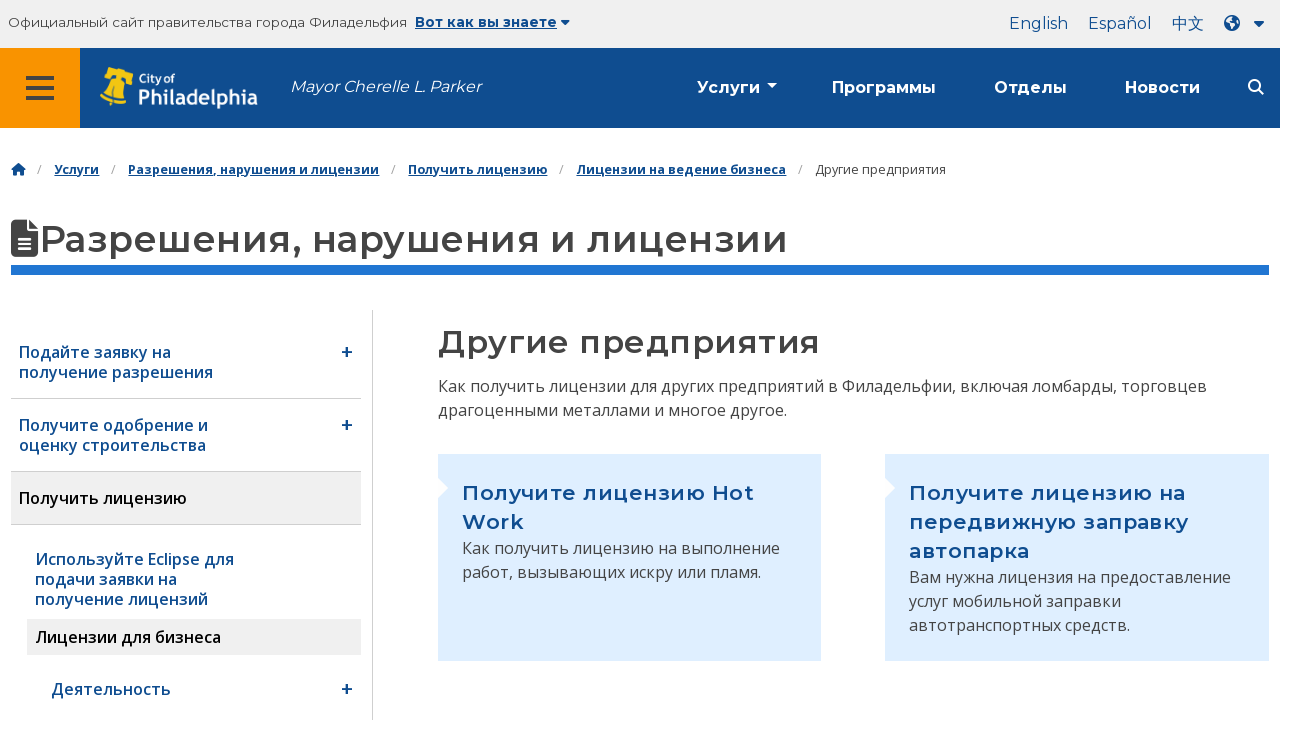

--- FILE ---
content_type: text/html
request_url: https://www.phila.gov/ru/services/permits-violations-licenses/get-a-license/business-licenses/other-businesses/
body_size: 20752
content:

<!DOCTYPE html>

<html class="no-js" lang="ru">
<head>
<meta charset="utf-8"/>
<!-- Google Tag Manager DataLayer -->
<script>
      window.dataLayer = window.dataLayer || [];
      dataLayer.push({
        "event": "page_loaded",
        "post_type": "service_page",
        "contentModifiedDepartment": "Department of Licenses and Inspections",
        "lastUpdated": "2019-12-10 13:40:37",
        "templateType": "topic_page",
                          "serviceCategory": "Permits, violations &amp; licenses",
      
      });
    </script>
<!-- End Google Tag Manager DataLayer -->
<!-- Google Tag Manager -->
<script>(function(w,d,s,l,i){w[l]=w[l]||[];w[l].push({'gtm.start': new Date().getTime(),event:'gtm.js'});var f=d.getElementsByTagName(s)[0], j=d.createElement(s),dl=l!='dataLayer'?'&l='+l:'';j.async=true;j.src= 'https://www.googletagmanager.com/gtm.js?id='+i+dl;f.parentNode.insertBefore(j,f); })(window,document,'script','dataLayer','GTM-MC6CR2');</script>
<!-- End Google Tag Manager -->
<!-- Begin Microsoft Clarity -->
<script type="text/javascript">
    (function(c,l,a,r,i,t,y){
        c[a]=c[a]||function(){(c[a].q=c[a].q||[]).push(arguments)};
        t=l.createElement(r);t.async=1;t.src="https://www.clarity.ms/tag/"+i;
        y=l.getElementsByTagName(r)[0];y.parentNode.insertBefore(t,y);
    })(window, document, "clarity", "script", "4l8dhsl6kn");
  </script>
<!-- End Microsoft Clarity -->
<!-- Global site tag (gtag.js) - Google Analytics -->
<script async="" src="https://www.googletagmanager.com/gtag/js?id=G-NHET8T5XY8"></script>
<script>
    window.dataLayer = window.dataLayer || [];
    function gtag(){dataLayer.push(arguments);}
    gtag('js', new Date());

    gtag('config', 'G-NHET8T5XY8');
  </script>
<!-- End Global site tag (gtag.js) - Google Analytics -->
<meta content="ie=edge" http-equiv="x-ua-compatible"/>
<meta content="Как получить лицензии для других предприятий в Филадельфии, включая ломбарды, торговцев драгоценными металлами и многое другое." name="description"/>
<meta content="width=device-width, initial-scale=1" name="viewport"/>
<meta content="#2176d2" name="theme-color"/>
<meta content="a0t35pecrjiy8ly0weq7bzyb419o42" name="facebook-domain-verification"/>
<!-- Swiftype -->
<meta class="swiftype" content="Other businesses | Services" data-type="string" name="title"/>
<meta class="swiftype" content="wordpress" data-type="string" name="tags">
<meta class="swiftype" content="10" data-type="integer" name="site-priority">
<meta class="swiftype" content="service_page" data-type="string" name="content_type"/>
<meta class="swiftype" content="8" data-type="integer" name="weighted_search"/>
<meta class="swiftype" content="2019-04-15T11:42:04-04:00" data-type="date" name="published_at">
<link href="//www.phila.gov/assets/images/favicon.ico" rel="shortcut icon" type="image/x-icon"/>
<title>Другие предприятия | Услуги | Город Филадельфия</title>
<meta content="max-image-preview:large" name="robots">
<link href="//www.phila.gov" rel="dns-prefetch">
<link href="//cdnjs.cloudflare.com" rel="dns-prefetch"/>
<link href="//www.phila.gov" rel="dns-prefetch"/>
<link href="//code.highcharts.com" rel="dns-prefetch"/>
<link href="//s.w.org" rel="dns-prefetch"/>
<meta content="summary_large_image" name="twitter:card"/>
<meta content="@PhiladelphiaGov" name="twitter:site"/>
<meta content="https://www.phila.gov/media/20160715133810/phila-gov.jpg" name="twitter:image">
<meta content="phila.gov" name="twitter:image:alt"/>
<meta content="How to get licenses for other businesses in Philadelphia, including pawn shops, precious metal dealers, and more." name="twitter:description">
<meta content="Other businesses | Services" name="twitter:title">
<meta content="Other businesses | Services" property="og:title">
<meta content="How to get licenses for other businesses in Philadelphia, including pawn shops, precious metal dealers, and more." property="og:description">
<meta content="website" property="og:type">
<meta content="https://www.phila.gov/services/permits-violations-licenses/get-a-license/business-licenses/other-businesses/" property="og:url">
<meta content="City of Philadelphia" property="og:site_name">
<meta content="https://www.phila.gov/media/20160715133810/phila-gov.jpg" property="og:image"/>
<link href="https://www.phila.gov/wp-content/themes/phila.gov-theme/css/styles.min.css" id="standards-css" media="all" rel="stylesheet" type="text/css"/>
<!--[if lt IE 9]>
<link rel='stylesheet' id='ie-only-css'  href='https://www.phila.gov/wp-content/themes/phila.gov-theme/css/lt-ie-9.css' type='text/css' media='all' />
<![endif]-->
<link href="https://www.phila.gov/embedded/mobile-menu/production/css/app.css?cachebreaker" id="mobile-menu-app-css-css" media="all" rel="stylesheet" type="text/css"/>
<link href="https://www.phila.gov/embedded/site-wide-alerts/production/css/app.css?cachebreaker" id="site-wide-alerts-app-css-css" media="all" rel="stylesheet" type="text/css"/>
<link href="https://www.phila.gov/wp-content/plugins/phl-aqi/includes/css/phl-aqi.css?ver=0.2" id="aqi-css-css" media="all" rel="stylesheet" type="text/css"/>
<!--[if lt IE 9]>
<script type='text/javascript' src='//cdnjs.cloudflare.com/ajax/libs/html5shiv/3.7.3/html5shiv.min.js?ver=3.7.3' id='html5shiv-js'></script>
<![endif]-->
<link href="https://www.phila.gov/ru/wp-json/" rel="https://api.w.org/"/><link href="https://www.phila.gov/ru/wp-json/wp/v2/services/76248" rel="alternate" type="application/json"/>
<link href="https://www.phila.gov/ru/services/permits-violations-licenses/get-a-license/business-licenses/other-businesses/" rel="canonical"/>
<link href="https://www.phila.gov/ru/wp-json/oembed/1.0/embed?url=https%3A%2F%2Fwww.phila.gov%2Fservices%2Fpermits-violations-licenses%2Fget-a-license%2Fbusiness-licenses%2Fother-businesses%2F" rel="alternate" type="application/json+oembed"/>
<link href="https://www.phila.gov/ru/wp-json/oembed/1.0/embed?url=https%3A%2F%2Fwww.phila.gov%2Fservices%2Fpermits-violations-licenses%2Fget-a-license%2Fbusiness-licenses%2Fother-businesses%2F&amp;format=xml" rel="alternate" type="text/xml+oembed"/>
<!--[if lte IE 9]>
  <p class="browsehappy alert">You are using an <strong>outdated</strong> browser. Please <a href="http://browsehappy.com/">upgrade your browser</a> to improve your experience. If you can't switch browsers, turn off  compatibility mode.</p>
  <![endif]-->
</meta></meta></meta></meta></meta></meta></meta></meta></link></meta></meta></meta></meta></head>
<body class="service_page-template-default single single-service_page postid-76248 group-blog" data-clarity-unmask="True" lang="ru">
<!-- Google Tag Manager (noscript) -->
<noscript><iframe height="0" src="https://www.googletagmanager.com/ns.html?id=GTM-MC6CR2" style="display:none;visibility:hidden" width="0"></iframe></noscript>
<!-- End Google Tag Manager (noscript) -->
<a aria-hidden="false" class="skip-to-content" href="#page">Перейти к основному содержанию</a>
<header class="global-nav no-js pbn-mu mbn-mu">
<h1 class="accessible">Город Филадельфия</h1>
<!-- Utility Navigation -->
<div class="utility-nav">
<div class="grid-container bg-ghost-gray">
<div class="top-bar bg-ghost-gray" id="responsive-menu">
<div class="top-bar-left valign-mu">
<ul class="menu">
<li class="gov-site show-for-medium">
Официальный сайт правительства города Филадельфия 
</li>
<li class="gov-site show-for-medium"><a class="trusted-site-toggle" href="#">Вот как вы знаете<i class="fas fa-solid fa-caret-down"></i></a></li>
<li class="gov-site show-for-small-only">
<a class="trusted-site-toggle" href="">Официальный сайт <i class="fas fa-info-circle">
</i></a></li>
</ul>
</div>
<!-- Translations Navigation -->
<div class="top-bar-right translations-nav">
<ul class="translations-bar menu">
<li class="show-for-medium"><a href="/services/permits-violations-licenses/get-a-license/business-licenses/other-businesses/" id="translate-english">английский</a></li>
<li class="show-for-medium"><a href="/es/services/permits-violations-licenses/get-a-license/business-licenses/other-businesses/" id="translate-spanish">испанский</a></li>
<li class="show-for-medium"><a href="/zh/services/permits-violations-licenses/get-a-license/business-licenses/other-businesses/" id="translate-chinese"></a></li>
<!-- Dropdown button -->
<button class="translations-button show-for-medium" data-toggle="lang-dropdown" id="desktop-lang-button" translate="no">
<i class="fa fa-earth-americas"></i>
<i class="translate-caret fas fa-solid fa-caret-down"></i>
</button>
<button class="translations-button show-for-small-only" data-toggle="lang-dropdown" id="mobile-lang-button">
<i class="fa fa-earth-americas">
</i><a class="show-for-small-only" href="#" tabindex="-1">Переведите 
 <i class="translate-caret fas fa-solid fa-caret-down">
</i></a></button>
</ul>
<!-- Dropdown menu -->
<div class="dropdown-pane" data-alignment="right" data-auto-focus="true" data-close-on-click="true" data-dropdown="" data-position="bottom" id="lang-dropdown">
<ul class="vertical dropdown menu" id="translations-menu">
<li class="show-for-small-only"><a href="/services/permits-violations-licenses/get-a-license/business-licenses/other-businesses/" id="translate-english-dropdown">английский</a></li>
<li class="show-for-small-only"><a href="/es/services/permits-violations-licenses/get-a-license/business-licenses/other-businesses/" id="translate-spanish-dropdown">испанский</a></li>
<li class="show-for-small-only"><a href="/zh/services/permits-violations-licenses/get-a-license/business-licenses/other-businesses/" id="translate-chinese-dropdown"></a></li>
<li><a href="/ar/services/permits-violations-licenses/get-a-license/business-licenses/other-businesses/" id="translate-arabic-dropdown"></a></li>
<li><a href="/ht/services/permits-violations-licenses/get-a-license/business-licenses/other-businesses/" id="translate-haitian-creole-dropdown">Айсиен</a></li>
<li><a href="/fr/services/permits-violations-licenses/get-a-license/business-licenses/other-businesses/" id="translate-french-dropdown">французский</a></li>
<li><a href="/sw/services/permits-violations-licenses/get-a-license/business-licenses/other-businesses/" id="translate-swahili-dropdown">суахили</a></li>
<li><a href="/pt/services/permits-violations-licenses/get-a-license/business-licenses/other-businesses/" id="translate-portuguese-dropdown">португальский</a></li>
<li><a href="/ru/services/permits-violations-licenses/get-a-license/business-licenses/other-businesses/" id="translate-russian-dropdown">Пикческий</a></li>
<li><a href="/vi/services/permits-violations-licenses/get-a-license/business-licenses/other-businesses/" id="translate-vietnamese-dropdown">Тин Вит</a></li>
<li id="google_translate_element"></li>
<li id="translations-support"><a href="https://www.phila.gov/ru/programs/language-access-philly/translation-feedback-and-support/ "><i class="fa fa-messages"></i>Обратная связь и поддержка</a></li>
</ul>
</div>
</div>
</div>
</div>
</div>
<!-- Trusted Site -->
<div class="row columns expanded" data-swiftype-index="false" id="trusted-site">
<div class="row pvm">
<div class="medium-12 columns">
<div class="medium-horizontal">
<div class="trust-icon">
<span class="icon circle-icon">
<i class="fas fa-lock">
</i></span><span class="icon-text">https://</span>
</div>
<div class="trust-details">Значок <strong>https://</strong>в адресной строке означает, что ваша информация зашифрована и к ней не может получить доступ посторонний</div>
</div>
</div>
<div class="medium-12 columns dot-gov">
<div class="medium-horizontal">
<div class="trust-icon">
<span class="icon circle-icon">
<i class="fas fa-university">
</i></span><span class="icon-text">.gov</span>
</div>
<div class="trust-details">Только государственные учреждения США могут заканчивать доменное имя на домене .gov</div>
</div>
</div>
<a aria-label="Close Trusted Site Details" class="float-right" href="javascript:void(0)" id="trusted-site-close">
<i class="fas fa-times fa-2x">
</i></a>
</div>
</div>
<!-- sticky/desktop nav -->
<div class="row expanded" id="global-sticky-nav">
<div class="small-24 columns phn">
<div class="primary-menu" data-sticky-container="" data-swiftype-index="false">
<div class="grid-container phila-sticky phn" data-margin-top="0" data-sticky="" data-sticky-on="medium">
<div class="menu-wrapper grid-x align-middle align-justify">
<div class="small-20 medium-12 branding-container cell">
<button aria-label="Global navigation menu" class="menu-icon" type="button">
<i aria-hidden="true" class="fass fa-bars"></i>
</button>
<a aria-label="City of Philadelphia home" class="logo" href="https://www.phila.gov">
<img alt="City of Philadelphia logo" src="https://www.phila.gov/assets/images/city-of-philadelphia-logo-medium-white.png"/>
</a>
<a class="icymi show-for-medium" href="/departments/mayor/">Mayor Cherelle L. Parker</a>
</div>
<div class="small-2 medium-12 desktop-nav cell">
<div class="top-bar-right">
<nav aria-label="Main navigation menu" class="global-nav" data-swiftype-index="false">
<ul class="menu show-for-medium">
<li class="services-menu-link" data-toggle="services-mega-menu">
<a class="no-link" data-link="/services/" href="">Услуги</a>
</li>
<li class="programs-menu-link">
<a class="" href="https://www.phila.gov/programs/">Программы</a>
</li>
<li class="departments-menu-link">
<a class="" href="https://www.phila.gov/departments/">Отделы</a>
</li>
<li class="news-menu-link">
<a class="" href="https://www.phila.gov/the-latest/">Новости</a>
</li>
</ul>
<button aria-label="Site search" class="site-search" data-toggle="search-dropdown" id="site-search-button" type="button">
<i aria-hidden="true" class="fass fa-magnifying-glass"></i>
</button>
</nav>
</div>
</div>
</div>
</div> <!-- close row -->
</div><!-- close columns -->
</div>
</div>
<div class="reveal center phila-modal" data-deep-link="true" data-options="closeOnClick:false; closeOnEsc:false;" data-reveal="" id="translations-modal">
<i class="mts dark-ben-franklin fas fa-times" data-close="">
</i><h3 class="ptl"><i class="dark-ben-franklin fas fa-earth-americas prs"></i>Перевести</h3>
<div class="content">
<div>Похоже, на вашем устройстве установлен язык<span id="translations-modal-lang"></span>. Хотите перевести эту страницу?</div>
</div>
<div class="button-container pam">
<button aria-label="Close modal" class="translate-close button-text mrl" data-close="" type="button">Отменить 
</button> <button aria-label="Translate page" class="translate-button button-text" id="translate-page" type="button">перевод</button>
</div>
</div> <div id="phila-mobile-menu"></div>
<div id="phila-site-wide-alerts"></div>
</header>
<div id="page">
<div class="mtl mbm">
<div class="grid-container">
<div class="grid-x" data-swiftype-index="false">
<div class="cell">
<ul class="breadcrumbs"><li><a href="https://www.phila.gov"><i aria-hidden="true" class="fas fa-home"></i><span class="accessible">Домой</span></a></li><li><a href="/services/">Услуги</a></li><li><a href="https://www.phila.gov/ru/services/permits-violations-licenses/" title="Разрешения, нарушения и лицензии">Разрешения, нарушения и лицензии</a></li> <li><a href="https://www.phila.gov/ru/services/permits-violations-licenses/get-a-license/" title="Получить лицензию">Получить лицензию</a></li> <li><a href="https://www.phila.gov/ru/services/permits-violations-licenses/get-a-license/business-licenses/" title="Лицензии на ведение бизнеса">Лицензии на ведение бизнеса</a></li> <li>Другие предприятия</li></ul> </div>
</div>
</div>
</div>
<div id="content">
<div class="content-area" id="primary">
<main class="site-main" id="main">
<div id="post-76248">
<div class="row">
<header class="small-24 columns">
<h1 class="contrast">
<i aria-hidden="true" class="fas fa-file-alt">
</i>Разрешения, нарушения и лицензии</h1>
</header>
</div>
<div class="row bdr-bottom bdr-sidewalk mtm">
<div class="grid-x">
<div class="side-menu medium-7 columns bdr-right bdr-sidewalk hide-for-small-only pbxl">
<nav data-swiftype-index="false" id="side-nav">
<ul class="services-menu vertical menu" id="menu-permits-violations-licenses">
<li class="page_item page-item-49407 page_item_has_children"><a href="https://www.phila.gov/ru/services/permits-violations-licenses/apply-for-a-permit/" onclick="serviceMenuClick(this)"><span>Подайте заявку на получение разрешения</span></a>
<ul class="children">
<li class="page_item page-item-76257 page_item_has_children"><a href="https://www.phila.gov/ru/services/permits-violations-licenses/apply-for-a-permit/building-and-repair-permits/" onclick="serviceMenuClick(this)"><span>Разрешения на строительство и ремонт</span></a>
<ul class="children">
<li class="page_item page-item-79829"><a href="https://www.phila.gov/ru/services/permits-violations-licenses/apply-for-a-permit/building-and-repair-permits/get-permits-without-plans-ez-permits/" onclick="serviceMenuClick(this)"><span>Получайте разрешения без планов (разрешения EZ)</span></a></li>
<li class="page_item page-item-274585"><a href="https://www.phila.gov/ru/services/permits-violations-licenses/apply-for-a-permit/building-and-repair-permits/get-an-excavation-site-permit/" onclick="serviceMenuClick(this)"><span>Получите разрешение на проведение земляных работ</span></a></li>
<li class="page_item page-item-79833"><a href="https://www.phila.gov/ru/services/permits-violations-licenses/apply-for-a-permit/building-and-repair-permits/get-a-building-permit/" onclick="serviceMenuClick(this)"><span>Получите разрешение на строительство</span></a></li>
<li class="page_item page-item-79419"><a href="https://www.phila.gov/ru/services/permits-violations-licenses/apply-for-a-permit/building-and-repair-permits/get-a-foundation-only-building-permit/" onclick="serviceMenuClick(this)"><span>Получите разрешение на строительство, выдаваемое только Фондом</span></a></li>
<li class="page_item page-item-79842"><a href="https://www.phila.gov/ru/services/permits-violations-licenses/apply-for-a-permit/building-and-repair-permits/get-a-complete-demolition-permit/" onclick="serviceMenuClick(this)"><span>Получите полное разрешение на снос</span></a></li>
<li class="page_item page-item-72525"><a href="https://www.phila.gov/ru/services/permits-violations-licenses/apply-for-a-permit/building-and-repair-permits/get-a-use-of-explosives-permit/" onclick="serviceMenuClick(this)"><span>Получите разрешение на использование взрывчатых веществ</span></a></li>
<li class="page_item page-item-79853"><a href="https://www.phila.gov/ru/services/permits-violations-licenses/apply-for-a-permit/building-and-repair-permits/get-a-make-safe-permit-for-a-dangerous-building/" onclick="serviceMenuClick(this)"><span>Получите разрешение на безопасную эксплуатацию опасного здания</span></a></li>
<li class="page_item page-item-79847"><a href="https://www.phila.gov/ru/services/permits-violations-licenses/apply-for-a-permit/building-and-repair-permits/get-a-mechanical-permit/" onclick="serviceMenuClick(this)"><span>Получите разрешение на механическое оборудование</span></a></li>
<li class="page_item page-item-79846"><a href="https://www.phila.gov/ru/services/permits-violations-licenses/apply-for-a-permit/building-and-repair-permits/get-an-electrical-permit/" onclick="serviceMenuClick(this)"><span>Получите разрешение на электроснабжение</span></a></li>
<li class="page_item page-item-79839"><a href="https://www.phila.gov/ru/services/permits-violations-licenses/apply-for-a-permit/building-and-repair-permits/get-a-plumbing-permit/" onclick="serviceMenuClick(this)"><span>Получите разрешение на сантехнику</span></a></li>
<li class="page_item page-item-79850"><a href="https://www.phila.gov/ru/services/permits-violations-licenses/apply-for-a-permit/building-and-repair-permits/get-a-fire-suppression-permit/" onclick="serviceMenuClick(this)"><span>Получите разрешение на системы пожаротушения</span></a></li>
<li class="page_item page-item-79845"><a href="https://www.phila.gov/ru/services/permits-violations-licenses/apply-for-a-permit/building-and-repair-permits/get-a-building-permit-to-install-signs/" onclick="serviceMenuClick(this)"><span>Получите разрешение на строительство для установки вывесок</span></a></li>
<li class="page_item page-item-79849"><a href="https://www.phila.gov/ru/services/permits-violations-licenses/apply-for-a-permit/building-and-repair-permits/get-a-building-permit-for-a-tank-to-store-hazardous-materials/" onclick="serviceMenuClick(this)"><span>Получите разрешение на строительство резервуара для хранения опасных материалов</span></a></li>
<li class="page_item page-item-79835"><a href="https://www.phila.gov/ru/services/permits-violations-licenses/apply-for-a-permit/building-and-repair-permits/get-a-retaining-wall-permit/" onclick="serviceMenuClick(this)"><span>Получите разрешение на строительство подпорной стены</span></a></li>
<li class="page_item page-item-79841"><a href="https://www.phila.gov/ru/services/permits-violations-licenses/apply-for-a-permit/building-and-repair-permits/get-a-fence-permit/" onclick="serviceMenuClick(this)"><span>Получите разрешение на ограждение</span></a></li>
<li class="page_item page-item-79844"><a href="https://www.phila.gov/ru/services/permits-violations-licenses/apply-for-a-permit/building-and-repair-permits/get-a-sidewalk-shelter-platform-permit/" onclick="serviceMenuClick(this)"><span>Получите разрешение на строительство тротуара/укрытия</span></a></li>
<li class="page_item page-item-79831"><a href="https://www.phila.gov/ru/services/permits-violations-licenses/apply-for-a-permit/building-and-repair-permits/get-a-site-work-permit/" onclick="serviceMenuClick(this)"><span>Получите разрешение на выполнение работ на объекте и выполнение инженерных работ</span></a></li>
<li class="page_item page-item-144898"><a href="https://www.phila.gov/ru/services/permits-violations-licenses/apply-for-a-permit/building-and-repair-permits/get-a-tower-crane-permit/" onclick="serviceMenuClick(this)"><span>Получите разрешение на получение башенного крана</span></a></li>
<li class="page_item page-item-79851"><a href="https://www.phila.gov/ru/services/permits-violations-licenses/apply-for-a-permit/building-and-repair-permits/get-an-antenna-permit/" onclick="serviceMenuClick(this)"><span>Получите разрешение на антенну</span></a></li>
<li class="page_item page-item-79830"><a href="https://www.phila.gov/ru/services/permits-violations-licenses/apply-for-a-permit/building-and-repair-permits/get-a-solar-panel-permit/" onclick="serviceMenuClick(this)"><span>Получите разрешение на электрооборудование для установки солнечных батарей</span></a></li>
</ul>
</li>
<li class="page_item page-item-76260 page_item_has_children"><a href="https://www.phila.gov/ru/services/permits-violations-licenses/apply-for-a-permit/zoning-permits/" onclick="serviceMenuClick(this)"><span>Разрешения на зонирование</span></a>
<ul class="children">
<li class="page_item page-item-86054"><a href="https://www.phila.gov/ru/services/permits-violations-licenses/apply-for-a-permit/zoning-permits/get-a-zoning-permit/" onclick="serviceMenuClick(this)"><span>Получите разрешение на зонирование</span></a></li>
<li class="page_item page-item-79840"><a href="https://www.phila.gov/ru/services/permits-violations-licenses/apply-for-a-permit/zoning-permits/get-a-zoning-permit-for-new-construction-or-additions/" onclick="serviceMenuClick(this)"><span>Получите разрешение на зонирование нового строительства или пристроек</span></a></li>
<li class="page_item page-item-212583"><a href="https://www.phila.gov/ru/services/permits-violations-licenses/apply-for-a-permit/zoning-permits/get-a-zoning-permit-for-complete-demolition/" onclick="serviceMenuClick(this)"><span>Получите разрешение на зонирование для полного сноса</span></a></li>
<li class="page_item page-item-264978"><a href="https://www.phila.gov/ru/services/permits-violations-licenses/apply-for-a-permit/zoning-permits/get-a-zoning-permit-for-site-clearing-or-earth-disturbance/" onclick="serviceMenuClick(this)"><span>Получите разрешение на зонирование для расчистки территории или разрушения грунта</span></a></li>
<li class="page_item page-item-80338"><a href="https://www.phila.gov/ru/services/permits-violations-licenses/apply-for-a-permit/zoning-permits/get-a-zoning-permit-to-change-the-use-of-a-property/" onclick="serviceMenuClick(this)"><span>Получите разрешение на зонирование, чтобы изменить вид использования недвижимости</span></a></li>
<li class="page_item page-item-76466"><a href="https://www.phila.gov/ru/services/permits-violations-licenses/apply-for-a-permit/zoning-permits/get-a-zoning-permit-to-adjust-property-lot-lines/" onclick="serviceMenuClick(this)"><span>Получите разрешение на зонирование, чтобы скорректировать границы участка</span></a></li>
<li class="page_item page-item-79834"><a href="https://www.phila.gov/ru/services/permits-violations-licenses/apply-for-a-permit/zoning-permits/get-a-zoning-permit-for-signs/" onclick="serviceMenuClick(this)"><span>Получите разрешение на зонирование вывесок</span></a></li>
<li class="page_item page-item-79843"><a href="https://www.phila.gov/ru/services/permits-violations-licenses/apply-for-a-permit/zoning-permits/get-a-zoning-permit-for-parking/" onclick="serviceMenuClick(this)"><span>Получите разрешение на зонирование парковки</span></a></li>
</ul>
</li>
<li class="page_item page-item-54022 page_item_has_children"><a href="https://www.phila.gov/ru/services/permits-violations-licenses/apply-for-a-permit/environmental-permits-and-approvals/" onclick="serviceMenuClick(this)"><span>Экологические разрешения и разрешения</span></a>
<ul class="children">
<li class="page_item page-item-54024 page_item_has_children"><a href="https://www.phila.gov/ru/services/permits-violations-licenses/apply-for-a-permit/environmental-permits-and-approvals/dust-air-pollution-and-asbestos/" onclick="serviceMenuClick(this)"><span>Пыль, загрязнение воздуха и асбест</span></a>
<ul class="children">
<li class="page_item page-item-54027"><a href="https://www.phila.gov/ru/services/permits-violations-licenses/apply-for-a-permit/environmental-permits-and-approvals/dust-air-pollution-and-asbestos/apply-for-an-asbestos-project-permit/" onclick="serviceMenuClick(this)"><span>Подайте заявку на получение разрешения на проект по производству асбеста</span></a></li>
<li class="page_item page-item-54810"><a href="https://www.phila.gov/ru/services/permits-violations-licenses/apply-for-a-permit/environmental-permits-and-approvals/dust-air-pollution-and-asbestos/get-a-dust-control-permit-for-construction-and-demolition/" onclick="serviceMenuClick(this)"><span>Получите разрешение на борьбу с пылью при строительстве и сносе</span></a></li>
</ul>
</li>
<li class="page_item page-item-54497 page_item_has_children"><a href="https://www.phila.gov/ru/services/permits-violations-licenses/apply-for-a-permit/environmental-permits-and-approvals/infectious-waste/" onclick="serviceMenuClick(this)"><span>Инфекционные отходы</span></a>
<ul class="children">
<li class="page_item page-item-55805"><a href="https://www.phila.gov/ru/services/permits-violations-licenses/apply-for-a-permit/environmental-permits-and-approvals/infectious-waste/apply-for-a-portable-toilet-permit/" onclick="serviceMenuClick(this)"><span>Подайте заявку на получение разрешения на пользование переносным туалетом</span></a></li>
<li class="page_item page-item-55795"><a href="https://www.phila.gov/ru/services/permits-violations-licenses/apply-for-a-permit/environmental-permits-and-approvals/infectious-waste/apply-for-a-storage-holding-tank-permit/" onclick="serviceMenuClick(this)"><span>Подайте заявку на получение разрешения на хранение/резервуар</span></a></li>
<li class="page_item page-item-58607"><a href="https://www.phila.gov/ru/services/permits-violations-licenses/apply-for-a-permit/environmental-permits-and-approvals/infectious-waste/request-a-permit-for-a-septic-system-or-private-sewer-line/" onclick="serviceMenuClick(this)"><span>Запросите разрешение на строительство септической системы или частной канализационной линии</span></a></li>
<li class="page_item page-item-260213"><a href="https://www.phila.gov/ru/services/permits-violations-licenses/apply-for-a-permit/environmental-permits-and-approvals/infectious-waste/file-a-complaint-about-infectious-waste/" onclick="serviceMenuClick(this)"><span>Подайте жалобу на инфекционные отходы</span></a></li>
<li class="page_item page-item-55811"><a href="https://www.phila.gov/ru/services/permits-violations-licenses/apply-for-a-permit/environmental-permits-and-approvals/infectious-waste/submit-a-plan-for-handling-infectious-waste-at-a-health-care-facility/" onclick="serviceMenuClick(this)"><span>Представьте план обращения с инфекционными отходами в медицинском учреждении</span></a></li>
</ul>
</li>
<li class="page_item page-item-148437"><a href="https://www.phila.gov/ru/services/permits-violations-licenses/apply-for-a-permit/environmental-permits-and-approvals/submit-lead-certification-and-inspection-reports/" onclick="serviceMenuClick(this)"><span>Предоставьте отчеты о сертификации и инспекциях свинца</span></a></li>
</ul>
</li>
<li class="page_item page-item-253047 page_item_has_children"><a href="https://www.phila.gov/ru/services/permits-violations-licenses/apply-for-a-permit/event-permits/" onclick="serviceMenuClick(this)"><span>Разрешения на проведение мероприятий</span></a>
<ul class="children">
<li class="page_item page-item-30398 page_item_has_children"><a href="https://www.phila.gov/ru/services/permits-violations-licenses/apply-for-a-permit/event-permits/events-in-a-city-park-field-or-rec-center/" onclick="serviceMenuClick(this)"><span>Мероприятия в городском парке, поле или центре отдыха</span></a>
<ul class="children">
<li class="page_item page-item-29833"><a href="https://www.phila.gov/ru/services/permits-violations-licenses/apply-for-a-permit/event-permits/events-in-a-city-park-field-or-rec-center/get-a-picnic-permit/" onclick="serviceMenuClick(this)"><span>Получите разрешение на пикник</span></a></li>
<li class="page_item page-item-29865"><a href="https://www.phila.gov/ru/services/permits-violations-licenses/apply-for-a-permit/event-permits/events-in-a-city-park-field-or-rec-center/get-a-permit-for-a-large-event-or-festival/" onclick="serviceMenuClick(this)"><span>Получите разрешение на проведение крупного мероприятия или фестиваля</span></a></li>
<li class="page_item page-item-29853"><a href="https://www.phila.gov/ru/services/permits-violations-licenses/apply-for-a-permit/event-permits/events-in-a-city-park-field-or-rec-center/get-a-friends-and-community-group-event-permit/" onclick="serviceMenuClick(this)"><span>Получите разрешение на проведение мероприятий в кругу друзей и общественных групп</span></a></li>
<li class="page_item page-item-29935"><a href="https://www.phila.gov/ru/services/permits-violations-licenses/apply-for-a-permit/event-permits/events-in-a-city-park-field-or-rec-center/get-a-wedding-ceremony-or-wedding-photo-permit/" onclick="serviceMenuClick(this)"><span>Получите разрешение на свадебную церемонию или свадебное фото</span></a></li>
<li class="page_item page-item-37134"><a href="https://www.phila.gov/ru/services/permits-violations-licenses/apply-for-a-permit/event-permits/events-in-a-city-park-field-or-rec-center/get-a-trail-permit/" onclick="serviceMenuClick(this)"><span>Получите разрешение на проезд</span></a></li>
<li class="page_item page-item-29850"><a href="https://www.phila.gov/ru/services/permits-violations-licenses/apply-for-a-permit/event-permits/events-in-a-city-park-field-or-rec-center/reserve-a-parks-recreation-facility/" onclick="serviceMenuClick(this)"><span>Зарезервируйте объект или поле для парков и отдыха</span></a></li>
<li class="page_item page-item-29819"><a href="https://www.phila.gov/ru/services/permits-violations-licenses/apply-for-a-permit/event-permits/events-in-a-city-park-field-or-rec-center/rent-a-parks-recreation-venue/" onclick="serviceMenuClick(this)"><span>Арендуйте парки и места отдыха</span></a></li>
<li class="page_item page-item-29873"><a href="https://www.phila.gov/ru/services/permits-violations-licenses/apply-for-a-permit/event-permits/events-in-a-city-park-field-or-rec-center/apply-for-a-media-permit/" onclick="serviceMenuClick(this)"><span>Подайте заявку на получение разрешения для СМИ</span></a></li>
</ul>
</li>
<li class="page_item page-item-253071 page_item_has_children"><a href="https://www.phila.gov/ru/services/permits-violations-licenses/apply-for-a-permit/event-permits/large-scale-special-events/" onclick="serviceMenuClick(this)"><span>Масштабные специальные мероприятия</span></a>
<ul class="children">
<li class="page_item page-item-55768"><a href="https://www.phila.gov/ru/services/permits-violations-licenses/apply-for-a-permit/event-permits/large-scale-special-events/sponsor-a-special-event/" onclick="serviceMenuClick(this)"><span>Спонсируйте специальное мероприятие</span></a></li>
<li class="page_item page-item-79837"><a href="https://www.phila.gov/ru/services/permits-violations-licenses/apply-for-a-permit/event-permits/large-scale-special-events/get-a-temporary-occupancy-permit-for-a-special-event/" onclick="serviceMenuClick(this)"><span>Получите временное разрешение на проживание в специальном мероприятии</span></a></li>
<li class="page_item page-item-55700"><a href="https://www.phila.gov/ru/services/permits-violations-licenses/apply-for-a-permit/event-permits/large-scale-special-events/apply-to-provide-food-or-drinks-at-a-special-event/" onclick="serviceMenuClick(this)"><span>Подайте заявку на предоставление еды или напитков на специальном мероприятии</span></a></li>
<li class="page_item page-item-45412"><a href="https://www.phila.gov/ru/services/permits-violations-licenses/apply-for-a-permit/event-permits/large-scale-special-events/get-a-special-event-permit/" onclick="serviceMenuClick(this)"><span>Получите разрешение на специальное мероприятие</span></a></li>
</ul>
</li>
<li class="page_item page-item-253081"><a href="https://www.phila.gov/ru/services/permits-violations-licenses/apply-for-a-permit/event-permits/apply-to-hold-a-block-party-or-street-event/" onclick="serviceMenuClick(this)"><span>Подайте заявку на проведение блок-вечеринки или уличного мероприятия</span></a></li>
<li class="page_item page-item-253082"><a href="https://www.phila.gov/ru/services/permits-violations-licenses/apply-for-a-permit/event-permits/operate-a-farmers-market/" onclick="serviceMenuClick(this)"><span>Управляйте фермерским рынком</span></a></li>
</ul>
</li>
<li class="page_item page-item-54491 page_item_has_children"><a href="https://www.phila.gov/ru/services/permits-violations-licenses/apply-for-a-permit/tobacco-retailers/" onclick="serviceMenuClick(this)"><span>Розничные торговцы табачными изделиями</span></a>
<ul class="children">
<li class="page_item page-item-55635"><a href="https://www.phila.gov/ru/services/permits-violations-licenses/apply-for-a-permit/tobacco-retailers/report-illegal-tobacco-sales/" onclick="serviceMenuClick(this)"><span>Сообщайте о незаконной продаже табака</span></a></li>
<li class="page_item page-item-55659"><a href="https://www.phila.gov/ru/services/permits-violations-licenses/apply-for-a-permit/tobacco-retailers/get-a-tobacco-retailer-permit/" onclick="serviceMenuClick(this)"><span>Получите разрешение на розничную торговлю табачными изделиями</span></a></li>
<li class="page_item page-item-58976"><a href="https://www.phila.gov/ru/services/permits-violations-licenses/apply-for-a-permit/tobacco-retailers/search-tobacco-retailer-permit-eligibility-by-neighborhood/" onclick="serviceMenuClick(this)"><span>Определите, соответствует ли критериям получения разрешения розничным продавцом табачных изделий в каждом</span></a></li>
<li class="page_item page-item-55630"><a href="https://www.phila.gov/ru/services/permits-violations-licenses/apply-for-a-permit/tobacco-retailers/get-help-creating-a-tobacco-free-policy/" onclick="serviceMenuClick(this)"><span>Получите помощь в создании политики отказа от табака</span></a></li>
</ul>
</li>
<li class="page_item page-item-54487 page_item_has_children"><a href="https://www.phila.gov/ru/services/permits-violations-licenses/apply-for-a-permit/factories/" onclick="serviceMenuClick(this)"><span>Заводы</span></a>
<ul class="children">
<li class="page_item page-item-58601"><a href="https://www.phila.gov/ru/services/permits-violations-licenses/apply-for-a-permit/factories/apply-to-operate-equipment-that-emits-or-controls-air-pollution/" onclick="serviceMenuClick(this)"><span>Применяется для эксплуатации оборудования, выделяющего или контролирующего загрязнение воздуха</span></a></li>
<li class="page_item page-item-58959"><a href="https://www.phila.gov/ru/services/permits-violations-licenses/apply-for-a-permit/factories/apply-to-install-equipment-that-emits-or-controls-air-pollution/" onclick="serviceMenuClick(this)"><span>Подайте заявку на установку оборудования, выделяющего или контролирующего загрязнение воздуха</span></a></li>
</ul>
</li>
<li class="page_item page-item-72517"><a href="https://www.phila.gov/ru/services/permits-violations-licenses/apply-for-a-permit/get-a-fireworks-display-permit/" onclick="serviceMenuClick(this)"><span>Получите разрешение на показ фейерверков</span></a></li>
<li class="page_item page-item-72528"><a href="https://www.phila.gov/ru/services/permits-violations-licenses/apply-for-a-permit/get-a-tent-permit/" onclick="serviceMenuClick(this)"><span>Получите разрешение на палатку</span></a></li>
<li class="page_item page-item-44238"><a href="https://www.phila.gov/ru/services/permits-violations-licenses/apply-for-a-permit/get-a-special-hauling-permit/" onclick="serviceMenuClick(this)"><span>Получите специальное разрешение на перевозку</span></a></li>
<li class="page_item page-item-72538"><a href="https://www.phila.gov/ru/services/permits-violations-licenses/apply-for-a-permit/track-a-permit-application/" onclick="serviceMenuClick(this)"><span>Отслеживайте заявление на получение разрешения</span></a></li>
<li class="page_item page-item-72537"><a href="https://www.phila.gov/ru/services/permits-violations-licenses/apply-for-a-permit/submit-as-a-pa-home-improvement-contractor-to-get-construction-permits/" onclick="serviceMenuClick(this)"><span>Подайте заявку в качестве подрядчика по благоустройству жилья в Пенсильвании, чтобы получить разрешения на строительство</span></a></li>
<li class="page_item page-item-72535"><a href="https://www.phila.gov/ru/services/permits-violations-licenses/apply-for-a-permit/register-in-eclipse-as-a-design-professional-or-attorney-of-record/" onclick="serviceMenuClick(this)"><span>Зарегистрируйтесь в Eclipse в качестве специалиста по дизайну или опытного адвоката</span></a></li>
</ul>
</li>
<li class="page_item page-item-253040 page_item_has_children"><a href="https://www.phila.gov/ru/services/permits-violations-licenses/get-construction-approval-and-review/" onclick="serviceMenuClick(this)"><span>Получите одобрение и оценку строительства</span></a>
<ul class="children">
<li class="page_item page-item-78131"><a href="https://www.phila.gov/ru/services/permits-violations-licenses/get-construction-approval-and-review/get-approval-for-construction-in-the-floodplain/" onclick="serviceMenuClick(this)"><span>Получите одобрение на строительство в пойме</span></a></li>
<li class="page_item page-item-80339"><a href="https://www.phila.gov/ru/services/permits-violations-licenses/get-construction-approval-and-review/request-a-preliminary-review-of-construction-projects/" onclick="serviceMenuClick(this)"><span>Запросите предварительную проверку строительных проектов</span></a></li>
<li class="page_item page-item-123966"><a href="https://www.phila.gov/ru/services/permits-violations-licenses/get-construction-approval-and-review/get-a-project-scoping-meeting-for-a-multi-phased-project/" onclick="serviceMenuClick(this)"><span>Организуйте совещание по обзору многоэтапного проекта</span></a></li>
</ul>
</li>
<li class="page_item page-item-49463 page_item_has_children current_page_ancestor"><a href="https://www.phila.gov/ru/services/permits-violations-licenses/get-a-license/" onclick="serviceMenuClick(this)"><span>Получить лицензию</span></a>
<ul class="children">
<li class="page_item page-item-82692"><a href="https://www.phila.gov/ru/services/permits-violations-licenses/get-a-license/use-eclipse-to-apply-for-licenses/" onclick="serviceMenuClick(this)"><span>Используйте Eclipse для подачи заявки на получение лицензий</span></a></li>
<li class="page_item page-item-54481 page_item_has_children current_page_ancestor current_page_parent"><a href="https://www.phila.gov/ru/services/permits-violations-licenses/get-a-license/business-licenses/" onclick="serviceMenuClick(this)"><span>Лицензии для бизнеса</span></a>
<ul class="children">
<li class="page_item page-item-253051 page_item_has_children"><a href="https://www.phila.gov/ru/services/permits-violations-licenses/get-a-license/business-licenses/activity/" onclick="serviceMenuClick(this)"><span>Деятельность</span></a>
<ul class="children">
<li class="page_item page-item-79827"><a href="https://www.phila.gov/ru/services/permits-violations-licenses/get-a-license/business-licenses/activity/get-a-commercial-activity-license/" onclick="serviceMenuClick(this)"><span>Получите лицензию на коммерческую деятельность</span></a></li>
<li class="page_item page-item-86912"><a href="https://www.phila.gov/ru/services/permits-violations-licenses/get-a-license/business-licenses/activity/get-an-activity-license-number/" onclick="serviceMenuClick(this)"><span>Получите номер лицензии на деятельность</span></a></li>
</ul>
</li>
<li class="page_item page-item-76245 page_item_has_children"><a href="https://www.phila.gov/ru/services/permits-violations-licenses/get-a-license/business-licenses/automotive-business/" onclick="serviceMenuClick(this)"><span>Автомобильный бизнес</span></a>
<ul class="children">
<li class="page_item page-item-76477"><a href="https://www.phila.gov/ru/services/permits-violations-licenses/get-a-license/business-licenses/automotive-business/get-an-auto-repair-shop-license/" onclick="serviceMenuClick(this)"><span>Получите лицензию на автомастерскую</span></a></li>
<li class="page_item page-item-153383"><a href="https://www.phila.gov/ru/services/permits-violations-licenses/get-a-license/business-licenses/automotive-business/get-a-tire-dealer-license/" onclick="serviceMenuClick(this)"><span>Получите лицензию дилера шин</span></a></li>
<li class="page_item page-item-72548"><a href="https://www.phila.gov/ru/services/permits-violations-licenses/get-a-license/business-licenses/automotive-business/get-an-auto-wrecking-yard-and-tire-storage-license/" onclick="serviceMenuClick(this)"><span>Получите лицензию на авторемонтную площадку и хранение шин</span></a></li>
<li class="page_item page-item-72549"><a href="https://www.phila.gov/ru/services/permits-violations-licenses/get-a-license/business-licenses/automotive-business/get-a-public-garage-or-lot-license/" onclick="serviceMenuClick(this)"><span>Получите лицензию на общественный гараж или участок</span></a></li>
<li class="page_item page-item-76483"><a href="https://www.phila.gov/ru/services/permits-violations-licenses/get-a-license/business-licenses/automotive-business/get-a-tow-company-license/" onclick="serviceMenuClick(this)"><span>Получите лицензию буксировочной компании</span></a></li>
</ul>
</li>
<li class="page_item page-item-54485 page_item_has_children"><a href="https://www.phila.gov/ru/services/permits-violations-licenses/get-a-license/business-licenses/child-care-facilities/" onclick="serviceMenuClick(this)"><span>Учреждения по уходу за детьми</span></a>
<ul class="children">
<li class="page_item page-item-55781"><a href="https://www.phila.gov/ru/services/permits-violations-licenses/get-a-license/business-licenses/child-care-facilities/schedule-a-sanitation-safety-inspection-for-a-child-care-facility/" onclick="serviceMenuClick(this)"><span>Запланируйте санитарный осмотр и инспекцию безопасности в учреждении по уходу за детьми</span></a></li>
<li class="page_item page-item-56678"><a href="https://www.phila.gov/ru/services/permits-violations-licenses/get-a-license/business-licenses/child-care-facilities/schedule-a-sanitation-safety-inspection-for-in-home-group-child-care/" onclick="serviceMenuClick(this)"><span>Запланируйте санитарный осмотр и проверку безопасности при уходе за детьми на дому</span></a></li>
<li class="page_item page-item-76475"><a href="https://www.phila.gov/ru/services/permits-violations-licenses/get-a-license/business-licenses/child-care-facilities/get-a-child-care-facility-license/" onclick="serviceMenuClick(this)"><span>Получите лицензию на учреждение по уходу за детьми</span></a></li>
</ul>
</li>
<li class="page_item page-item-76156 page_item_has_children"><a href="https://www.phila.gov/ru/services/permits-violations-licenses/get-a-license/business-licenses/dumpsters/" onclick="serviceMenuClick(this)"><span>Мусорные контейнеры</span></a>
<ul class="children">
<li class="page_item page-item-72536"><a href="https://www.phila.gov/ru/services/permits-violations-licenses/get-a-license/business-licenses/dumpsters/get-a-dumpster-license-private-or-right-of-way/" onclick="serviceMenuClick(this)"><span>Получите лицензию на мусорный контейнер (частный или с полосой отвода)</span></a></li>
<li class="page_item page-item-76474"><a href="https://www.phila.gov/ru/services/permits-violations-licenses/get-a-license/business-licenses/dumpsters/get-a-construction-dumpster-license/" onclick="serviceMenuClick(this)"><span>Получите лицензию на строительство мусорных контейнеров</span></a></li>
</ul>
</li>
<li class="page_item page-item-76160 page_item_has_children"><a href="https://www.phila.gov/ru/services/permits-violations-licenses/get-a-license/business-licenses/entertainment-business/" onclick="serviceMenuClick(this)"><span>Развлекательный бизнес</span></a>
<ul class="children">
<li class="page_item page-item-79838"><a href="https://www.phila.gov/ru/services/permits-violations-licenses/get-a-license/business-licenses/entertainment-business/get-a-special-assembly-occupancy-license/" onclick="serviceMenuClick(this)"><span>Получите специальную лицензию на аренду помещений в Ассамблее</span></a></li>
<li class="page_item page-item-79858"><a href="https://www.phila.gov/ru/services/permits-violations-licenses/get-a-license/business-licenses/entertainment-business/get-an-amusement-license/" onclick="serviceMenuClick(this)"><span>Получите лицензию на развлечения</span></a></li>
<li class="page_item page-item-76472"><a href="https://www.phila.gov/ru/services/permits-violations-licenses/get-a-license/business-licenses/entertainment-business/get-a-carnival-license/" onclick="serviceMenuClick(this)"><span>Получите лицензию Carnival</span></a></li>
<li class="page_item page-item-76476"><a href="https://www.phila.gov/ru/services/permits-violations-licenses/get-a-license/business-licenses/entertainment-business/get-a-bingo-license/" onclick="serviceMenuClick(this)"><span>Получите лицензию на бинго</span></a></li>
<li class="page_item page-item-76478"><a href="https://www.phila.gov/ru/services/permits-violations-licenses/get-a-license/business-licenses/entertainment-business/get-a-small-games-of-chance-license/" onclick="serviceMenuClick(this)"><span>Получите лицензию на небольшие азартные игры</span></a></li>
<li class="page_item page-item-79855"><a href="https://www.phila.gov/ru/services/permits-violations-licenses/get-a-license/business-licenses/entertainment-business/get-a-limited-engagement-small-games-of-chance-license/" onclick="serviceMenuClick(this)"><span>Получите лицензию на небольшие азартные игры с ограниченным участием</span></a></li>
<li class="page_item page-item-80342"><a href="https://www.phila.gov/ru/services/permits-violations-licenses/get-a-license/business-licenses/entertainment-business/get-a-special-permit-license/" onclick="serviceMenuClick(this)"><span>Получите лицензию на специальное разрешение</span></a></li>
</ul>
</li>
<li class="page_item page-item-54489 page_item_has_children"><a href="https://www.phila.gov/ru/services/permits-violations-licenses/get-a-license/business-licenses/food-businesses/" onclick="serviceMenuClick(this)"><span>Предприятия пищевой промышленности</span></a>
<ul class="children">
<li class="page_item page-item-72518"><a href="https://www.phila.gov/ru/services/permits-violations-licenses/get-a-license/business-licenses/food-businesses/get-a-food-preparation-and-serving-license/" onclick="serviceMenuClick(this)"><span>Получите лицензию на приготовление и подачу пищевых продуктов</span></a></li>
<li class="page_item page-item-72527"><a href="https://www.phila.gov/ru/services/permits-violations-licenses/get-a-license/business-licenses/food-businesses/get-a-food-establishment-retail-non-permanent-location-license/" onclick="serviceMenuClick(this)"><span>Получите лицензию на непостоянную торговую деятельность предприятия общественного питания</span></a></li>
<li class="page_item page-item-72542"><a href="https://www.phila.gov/ru/services/permits-violations-licenses/get-a-license/business-licenses/food-businesses/get-a-food-establishment-retail-permanent-location-license/" onclick="serviceMenuClick(this)"><span>Получите лицензию на постоянное местонахождение предприятия общественного питания на розничную торговлю</span></a></li>
<li class="page_item page-item-238991"><a href="https://www.phila.gov/ru/services/permits-violations-licenses/get-a-license/business-licenses/food-businesses/get-a-streetery-license/" onclick="serviceMenuClick(this)"><span>Получите лицензию Streetery</span></a></li>
<li class="page_item page-item-72512"><a href="https://www.phila.gov/ru/services/permits-violations-licenses/get-a-license/business-licenses/food-businesses/get-a-sidewalk-cafe-license/" onclick="serviceMenuClick(this)"><span>Получите лицензию на посещение кафе Sidewalk</span></a></li>
<li class="page_item page-item-76467"><a href="https://www.phila.gov/ru/services/permits-violations-licenses/get-a-license/business-licenses/food-businesses/get-a-food-manufacturer-license/" onclick="serviceMenuClick(this)"><span>Получите лицензию производителя продуктов питания</span></a></li>
<li class="page_item page-item-191010"><a href="https://www.phila.gov/ru/services/permits-violations-licenses/get-a-license/business-licenses/food-businesses/get-a-food-caterer-license/" onclick="serviceMenuClick(this)"><span>Получите лицензию на услуги общественного питания</span></a></li>
<li class="page_item page-item-55785"><a href="https://www.phila.gov/ru/services/permits-violations-licenses/get-a-license/business-licenses/food-businesses/change-ownership-of-a-stationary-food-business/" onclick="serviceMenuClick(this)"><span>Смените владельца предприятия по производству стационарных продуктов питания</span></a></li>
<li class="page_item page-item-55793"><a href="https://www.phila.gov/ru/services/permits-violations-licenses/get-a-license/business-licenses/food-businesses/change-ownership-of-a-mobile-food-business/" onclick="serviceMenuClick(this)"><span>Смените владельца бизнеса по производству мобильных продуктов питания</span></a></li>
<li class="page_item page-item-55806"><a href="https://www.phila.gov/ru/services/permits-violations-licenses/get-a-license/business-licenses/food-businesses/apply-for-a-plan-review-for-a-stationary-food-business/" onclick="serviceMenuClick(this)"><span>Подайте заявку на пересмотр плана предприятия по производству стационарных продуктов питания</span></a></li>
<li class="page_item page-item-55821"><a href="https://www.phila.gov/ru/services/permits-violations-licenses/get-a-license/business-licenses/food-businesses/apply-for-a-plan-review-for-a-mobile-food-business/" onclick="serviceMenuClick(this)"><span>Подайте заявку на пересмотр плана бизнеса по производству мобильных продуктов питания</span></a></li>
<li class="page_item page-item-55654"><a href="https://www.phila.gov/ru/services/permits-violations-licenses/get-a-license/business-licenses/food-businesses/operate-a-farmers-market/" onclick="serviceMenuClick(this)"><span>Управляйте фермерским рынком</span></a></li>
<li class="page_item page-item-55848"><a href="https://www.phila.gov/ru/services/permits-violations-licenses/get-a-license/business-licenses/food-businesses/take-a-food-safety-certification-course/" onclick="serviceMenuClick(this)"><span>Пройдите сертификационный курс по безопасности пищевых продуктов</span></a></li>
<li class="page_item page-item-58604"><a href="https://www.phila.gov/ru/services/permits-violations-licenses/get-a-license/business-licenses/food-businesses/look-up-a-food-safety-inspection-report/" onclick="serviceMenuClick(this)"><span>Ознакомьтесь с отчетом об инспекции безопасности пищевых продуктов</span></a></li>
</ul>
</li>
<li class="page_item page-item-76154 page_item_has_children"><a href="https://www.phila.gov/ru/services/permits-violations-licenses/get-a-license/business-licenses/rental-and-property/" onclick="serviceMenuClick(this)"><span>Аренда и недвижимость</span></a>
<ul class="children">
<li class="page_item page-item-72544"><a href="https://www.phila.gov/ru/services/permits-violations-licenses/get-a-license/business-licenses/rental-and-property/get-a-rental-license/" onclick="serviceMenuClick(this)"><span>Получите лицензию на аренду</span></a></li>
<li class="page_item page-item-233629"><a href="https://www.phila.gov/ru/services/permits-violations-licenses/get-a-license/business-licenses/rental-and-property/get-a-limited-lodging-operator-license/" onclick="serviceMenuClick(this)"><span>Получите ограниченную лицензию оператора жилья</span></a></li>
<li class="page_item page-item-233631"><a href="https://www.phila.gov/ru/services/permits-violations-licenses/get-a-license/business-licenses/rental-and-property/get-a-limited-lodging-booking-agent-license/" onclick="serviceMenuClick(this)"><span>Получите ограниченную лицензию агента по бронированию жилья и отелей</span></a></li>
<li class="page_item page-item-170810"><a href="https://www.phila.gov/ru/services/permits-violations-licenses/get-a-license/business-licenses/rental-and-property/get-a-residential-property-wholesaler-license/" onclick="serviceMenuClick(this)"><span>Получите лицензию на оптовую торговлю жилой недвижимостью</span></a></li>
<li class="page_item page-item-72545"><a href="https://www.phila.gov/ru/services/permits-violations-licenses/get-a-license/business-licenses/rental-and-property/get-a-high-rise-license/" onclick="serviceMenuClick(this)"><span>Получите лицензию на строительство высотных зданий</span></a></li>
<li class="page_item page-item-79852"><a href="https://www.phila.gov/ru/services/permits-violations-licenses/get-a-license/business-licenses/rental-and-property/get-a-vacant-commercial-property-license/" onclick="serviceMenuClick(this)"><span>Получите лицензию на свободную коммерческую недвижимость</span></a></li>
<li class="page_item page-item-79856"><a href="https://www.phila.gov/ru/services/permits-violations-licenses/get-a-license/business-licenses/rental-and-property/get-a-vacant-residential-property-license/" onclick="serviceMenuClick(this)"><span>Получите лицензию на свободную жилую недвижимость</span></a></li>
</ul>
</li>
<li class="page_item page-item-76149 page_item_has_children"><a href="https://www.phila.gov/ru/services/permits-violations-licenses/get-a-license/business-licenses/vending-and-street-sales/" onclick="serviceMenuClick(this)"><span>Торговля и уличные продажи</span></a>
<ul class="children">
<li class="page_item page-item-76469"><a href="https://www.phila.gov/ru/services/permits-violations-licenses/get-a-license/business-licenses/vending-and-street-sales/get-a-sidewalk-sales-license/" onclick="serviceMenuClick(this)"><span>Получите лицензию на продажу тротуаров</span></a></li>
<li class="page_item page-item-76481"><a href="https://www.phila.gov/ru/services/permits-violations-licenses/get-a-license/business-licenses/vending-and-street-sales/get-a-license-to-sell-goods-in-special-vending-districts/" onclick="serviceMenuClick(this)"><span>Получить лицензию на продажу товаров в специальных вендинговых районах</span></a></li>
<li class="page_item page-item-80341"><a href="https://www.phila.gov/ru/services/permits-violations-licenses/get-a-license/business-licenses/vending-and-street-sales/get-a-vendor-motor-vehicle-license/" onclick="serviceMenuClick(this)"><span>Получите лицензию продавца на управление транспортными средствами</span></a></li>
<li class="page_item page-item-76470"><a href="https://www.phila.gov/ru/services/permits-violations-licenses/get-a-license/business-licenses/vending-and-street-sales/get-a-pushcart-vendor-license/" onclick="serviceMenuClick(this)"><span>Получите лицензию поставщика Pushcart</span></a></li>
<li class="page_item page-item-76471"><a href="https://www.phila.gov/ru/services/permits-violations-licenses/get-a-license/business-licenses/vending-and-street-sales/get-a-vendor-on-foot-license/" onclick="serviceMenuClick(this)"><span>Получите лицензию от продавца пешком</span></a></li>
<li class="page_item page-item-76473"><a href="https://www.phila.gov/ru/services/permits-violations-licenses/get-a-license/business-licenses/vending-and-street-sales/get-a-newsstand-license/" onclick="serviceMenuClick(this)"><span>Получите лицензию на газетный киоск</span></a></li>
<li class="page_item page-item-76468"><a href="https://www.phila.gov/ru/services/permits-violations-licenses/get-a-license/business-licenses/vending-and-street-sales/get-a-curb-market-vendor-license/" onclick="serviceMenuClick(this)"><span>Получите лицензию поставщика Curb Market</span></a></li>
<li class="page_item page-item-79857"><a href="https://www.phila.gov/ru/services/permits-violations-licenses/get-a-license/business-licenses/vending-and-street-sales/get-an-honor-box-license/" onclick="serviceMenuClick(this)"><span>Получите лицензию Honor Box</span></a></li>
</ul>
</li>
<li class="page_item page-item-76248 page_item_has_children current_page_item"><a aria-current="page" href="https://www.phila.gov/ru/services/permits-violations-licenses/get-a-license/business-licenses/other-businesses/" onclick="serviceMenuClick(this)"><span>Другие предприятия</span></a>
<ul class="children">
<li class="page_item page-item-72522"><a href="https://www.phila.gov/ru/services/permits-violations-licenses/get-a-license/business-licenses/other-businesses/get-a-hot-work-license/" onclick="serviceMenuClick(this)"><span>Получите лицензию на горячую работу</span></a></li>
<li class="page_item page-item-289328"><a href="https://www.phila.gov/ru/services/permits-violations-licenses/get-a-license/business-licenses/other-businesses/get-a-fleet-vehicle-mobile-fueling-license/" onclick="serviceMenuClick(this)"><span>Получите лицензию на передвижную заправку автопарка</span></a></li>
<li class="page_item page-item-72550"><a href="https://www.phila.gov/ru/services/permits-violations-licenses/get-a-license/business-licenses/other-businesses/get-a-precious-metal-dealer-license/" onclick="serviceMenuClick(this)"><span>Получите лицензию дилера драгоценных металлов</span></a></li>
<li class="page_item page-item-72551"><a href="https://www.phila.gov/ru/services/permits-violations-licenses/get-a-license/business-licenses/other-businesses/get-a-hazardous-materials-license/" onclick="serviceMenuClick(this)"><span>Получите лицензию на опасные материалы</span></a></li>
<li class="page_item page-item-233618"><a href="https://www.phila.gov/ru/services/permits-violations-licenses/get-a-license/business-licenses/other-businesses/get-an-outdoor-advertising-license/" onclick="serviceMenuClick(this)"><span>Получите лицензию на наружную рекламу</span></a></li>
<li class="page_item page-item-76479"><a href="https://www.phila.gov/ru/services/permits-violations-licenses/get-a-license/business-licenses/other-businesses/get-a-pawn-shop-license/" onclick="serviceMenuClick(this)"><span>Получите лицензию на ломбард</span></a></li>
<li class="page_item page-item-76480"><a href="https://www.phila.gov/ru/services/permits-violations-licenses/get-a-license/business-licenses/other-businesses/get-a-handbill-distribution-license/" onclick="serviceMenuClick(this)"><span>Получите лицензию на распространение листовок</span></a></li>
<li class="page_item page-item-76482"><a href="https://www.phila.gov/ru/services/permits-violations-licenses/get-a-license/business-licenses/other-businesses/get-a-scales-and-scanner-license/" onclick="serviceMenuClick(this)"><span>Получите лицензию на весы и сканер</span></a></li>
</ul>
</li>
</ul>
</li>
<li class="page_item page-item-76139 page_item_has_children"><a href="https://www.phila.gov/ru/services/permits-violations-licenses/get-a-license/trade-licenses/" onclick="serviceMenuClick(this)"><span>Торговые лицензии</span></a>
<ul class="children">
<li class="page_item page-item-72523"><a href="https://www.phila.gov/ru/services/permits-violations-licenses/get-a-license/trade-licenses/get-a-contractor-license/" onclick="serviceMenuClick(this)"><span>Получите лицензию подрядчика</span></a></li>
<li class="page_item page-item-283567"><a href="https://www.phila.gov/ru/services/permits-violations-licenses/get-a-license/trade-licenses/register-as-a-generator-manufacturer-representative/" onclick="serviceMenuClick(this)"><span>Зарегистрируйтесь в качестве представителя производителя генераторов</span></a></li>
<li class="page_item page-item-256750"><a href="https://www.phila.gov/ru/services/permits-violations-licenses/get-a-license/trade-licenses/get-an-excavation-contractor-license/" onclick="serviceMenuClick(this)"><span>Получите лицензию подрядчика по земляным работам</span></a></li>
<li class="page_item page-item-72507"><a href="https://www.phila.gov/ru/services/permits-violations-licenses/get-a-license/trade-licenses/get-a-demolition-contractors-license/" onclick="serviceMenuClick(this)"><span>Получите лицензию подрядчика по сносу зданий</span></a></li>
<li class="page_item page-item-72524"><a href="https://www.phila.gov/ru/services/permits-violations-licenses/get-a-license/trade-licenses/get-a-sheet-metal-technician-license/" onclick="serviceMenuClick(this)"><span>Получите лицензию специалиста по обработке листового металла</span></a></li>
<li class="page_item page-item-72530"><a href="https://www.phila.gov/ru/services/permits-violations-licenses/get-a-license/trade-licenses/get-a-sheet-metal-apprentice-license/" onclick="serviceMenuClick(this)"><span>Получите лицензию для стажеров по листовому металлу</span></a></li>
<li class="page_item page-item-72526"><a href="https://www.phila.gov/ru/services/permits-violations-licenses/get-a-license/trade-licenses/get-a-master-plumbers-license/" onclick="serviceMenuClick(this)"><span>Получите лицензию мастера-сантехника</span></a></li>
<li class="page_item page-item-72543"><a href="https://www.phila.gov/ru/services/permits-violations-licenses/get-a-license/trade-licenses/get-a-journeyman-plumber-license/" onclick="serviceMenuClick(this)"><span>Получите лицензию сантехника «Подмастерье»</span></a></li>
<li class="page_item page-item-72541"><a href="https://www.phila.gov/ru/services/permits-violations-licenses/get-a-license/trade-licenses/get-a-plumber-apprentice-license/" onclick="serviceMenuClick(this)"><span>Получите лицензию на стажировку сантехника</span></a></li>
<li class="page_item page-item-72531"><a href="https://www.phila.gov/ru/services/permits-violations-licenses/get-a-license/trade-licenses/get-an-electrical-contractor-license/" onclick="serviceMenuClick(this)"><span>Получите лицензию подрядчика по электроснабжению</span></a></li>
<li class="page_item page-item-72515"><a href="https://www.phila.gov/ru/services/permits-violations-licenses/get-a-license/trade-licenses/get-an-electrical-inspectors-license/" onclick="serviceMenuClick(this)"><span>Получите лицензию электротехнического инспектора</span></a></li>
<li class="page_item page-item-72529"><a href="https://www.phila.gov/ru/services/permits-violations-licenses/get-a-license/trade-licenses/get-an-electrical-inspection-agency-license/" onclick="serviceMenuClick(this)"><span>Получите лицензию Агентства по инспекции электрооборудования</span></a></li>
<li class="page_item page-item-72532"><a href="https://www.phila.gov/ru/services/permits-violations-licenses/get-a-license/trade-licenses/get-a-special-inspector-license/" onclick="serviceMenuClick(this)"><span>Получите специальную лицензию инспектора</span></a></li>
<li class="page_item page-item-72534"><a href="https://www.phila.gov/ru/services/permits-violations-licenses/get-a-license/trade-licenses/get-a-special-inspection-agency-license/" onclick="serviceMenuClick(this)"><span>Получите лицензию специального инспекционного агентства</span></a></li>
<li class="page_item page-item-72520"><a href="https://www.phila.gov/ru/services/permits-violations-licenses/get-a-license/trade-licenses/get-a-fire-suppression-systems-contractor-license/" onclick="serviceMenuClick(this)"><span>Получите лицензию подрядчика по системам пожаротушения</span></a></li>
<li class="page_item page-item-72539"><a href="https://www.phila.gov/ru/services/permits-violations-licenses/get-a-license/trade-licenses/get-a-fire-suppression-systems-worker-license/" onclick="serviceMenuClick(this)"><span>Получите лицензию работника систем пожаротушения</span></a></li>
<li class="page_item page-item-72540"><a href="https://www.phila.gov/ru/services/permits-violations-licenses/get-a-license/trade-licenses/get-a-fire-suppression-systems-apprentice-license/" onclick="serviceMenuClick(this)"><span>Получите лицензию для стажеров по системам пожаротушения</span></a></li>
<li class="page_item page-item-215678"><a href="https://www.phila.gov/ru/services/permits-violations-licenses/get-a-license/trade-licenses/get-a-fire-suppression-worker-specialty-license/" onclick="serviceMenuClick(this)"><span>Получите специальную лицензию специалиста по пожаротушению</span></a></li>
<li class="page_item page-item-215679"><a href="https://www.phila.gov/ru/services/permits-violations-licenses/get-a-license/trade-licenses/get-a-fire-suppression-worker-kitchen-fire-extinguishing-system-license/" onclick="serviceMenuClick(this)"><span>Получите лицензию на систему пожаротушения на кухне для специалиста по пожаротушению</span></a></li>
<li class="page_item page-item-72521"><a href="https://www.phila.gov/ru/services/permits-violations-licenses/get-a-license/trade-licenses/get-a-fire-alarm-inspectors-license/" onclick="serviceMenuClick(this)"><span>Получите лицензию инспектора пожарной сигнализации</span></a></li>
<li class="page_item page-item-72513"><a href="https://www.phila.gov/ru/services/permits-violations-licenses/get-a-license/trade-licenses/get-a-curb-setter-license/" onclick="serviceMenuClick(this)"><span>Получите лицензию Curb Setter</span></a></li>
<li class="page_item page-item-72508"><a href="https://www.phila.gov/ru/services/permits-violations-licenses/get-a-license/trade-licenses/get-an-expediters-license/" onclick="serviceMenuClick(this)"><span>Получите лицензию экспедитора</span></a></li>
<li class="page_item page-item-72514"><a href="https://www.phila.gov/ru/services/permits-violations-licenses/get-a-license/trade-licenses/get-an-engineer-license/" onclick="serviceMenuClick(this)"><span>Получите лицензию инженера</span></a></li>
<li class="page_item page-item-72509"><a href="https://www.phila.gov/ru/services/permits-violations-licenses/get-a-license/trade-licenses/get-a-home-inspectors-license/" onclick="serviceMenuClick(this)"><span>Получите лицензию жилищного инспектора</span></a></li>
</ul>
</li>
<li class="page_item page-item-12928"><a href="https://www.phila.gov/ru/services/permits-violations-licenses/get-a-license/get-a-marriage-license/" onclick="serviceMenuClick(this)"><span>Получите свидетельство о браке</span></a></li>
<li class="page_item page-item-13063"><a href="https://www.phila.gov/ru/services/permits-violations-licenses/get-a-license/get-a-gun-license/" onclick="serviceMenuClick(this)"><span>Получите лицензию на оружие</span></a></li>
<li class="page_item page-item-13077"><a href="https://www.phila.gov/ru/services/permits-violations-licenses/get-a-license/get-a-license-for-your-dog/" onclick="serviceMenuClick(this)"><span>Получить лицензию на свою собаку</span></a></li>
</ul>
</li>
<li class="page_item page-item-76273 page_item_has_children"><a href="https://www.phila.gov/ru/services/permits-violations-licenses/get-a-certificate/" onclick="serviceMenuClick(this)"><span>Получите сертификат</span></a>
<ul class="children">
<li class="page_item page-item-54483 page_item_has_children"><a href="https://www.phila.gov/ru/services/permits-violations-licenses/get-a-certificate/body-artists/" onclick="serviceMenuClick(this)"><span>Боди-артисты</span></a>
<ul class="children">
<li class="page_item page-item-55767"><a href="https://www.phila.gov/ru/services/permits-violations-licenses/get-a-certificate/body-artists/apply-for-or-renew-certification-for-a-body-art-establishment/" onclick="serviceMenuClick(this)"><span>Подайте заявку на получение или продление сертификата в заведении боди-арта</span></a></li>
<li class="page_item page-item-55838"><a href="https://www.phila.gov/ru/services/permits-violations-licenses/get-a-certificate/body-artists/apply-for-a-body-artist-certification/" onclick="serviceMenuClick(this)"><span>Подайте заявку на получение сертификата боди-арта</span></a></li>
</ul>
</li>
<li class="page_item page-item-184447 page_item_has_children"><a href="https://www.phila.gov/ru/services/permits-violations-licenses/get-a-certificate/bouncers-and-training-providers/" onclick="serviceMenuClick(this)"><span>Вышибалы и поставщики услуг по обучению</span></a>
<ul class="children">
<li class="page_item page-item-118396"><a href="https://www.phila.gov/ru/services/permits-violations-licenses/get-a-certificate/bouncers-and-training-providers/get-bouncer-certification/" onclick="serviceMenuClick(this)"><span>Получите сертификат вышибалы</span></a></li>
<li class="page_item page-item-118429"><a href="https://www.phila.gov/ru/services/permits-violations-licenses/get-a-certificate/bouncers-and-training-providers/apply-to-provide-bouncer-training/" onclick="serviceMenuClick(this)"><span>Подайте заявку на тренировку вышибал</span></a></li>
</ul>
</li>
<li class="page_item page-item-79828"><a href="https://www.phila.gov/ru/services/permits-violations-licenses/get-a-certificate/get-a-certificate-of-occupancy/" onclick="serviceMenuClick(this)"><span>Получите справку о проживании</span></a></li>
<li class="page_item page-item-123893"><a href="https://www.phila.gov/ru/services/permits-violations-licenses/get-a-certificate/get-a-temporary-certificate-of-occupancy/" onclick="serviceMenuClick(this)"><span>Получите временное свидетельство о проживании</span></a></li>
<li class="page_item page-item-82681"><a href="https://www.phila.gov/ru/services/permits-violations-licenses/get-a-certificate/get-a-property-sales-certification/" onclick="serviceMenuClick(this)"><span>Получите сертификат о продаже недвижимости</span></a></li>
<li class="page_item page-item-80340"><a href="https://www.phila.gov/ru/services/permits-violations-licenses/get-a-certificate/get-a-certificate-of-rental-suitability/" onclick="serviceMenuClick(this)"><span>Получите сертификат пригодности для аренды</span></a></li>
</ul>
</li>
<li class="page_item page-item-49434 page_item_has_children"><a href="https://www.phila.gov/ru/services/permits-violations-licenses/dispute-or-appeal-a-decision/" onclick="serviceMenuClick(this)"><span>Оспаривайте или обжалуйте решение</span></a>
<ul class="children">
<li class="page_item page-item-24014"><a href="https://www.phila.gov/ru/services/permits-violations-licenses/dispute-or-appeal-a-decision/dispute-an-excess-false-alarm-fine/" onclick="serviceMenuClick(this)"><span>Оспаривайте чрезмерный штраф за ложную тревогу</span></a></li>
<li class="page_item page-item-23992"><a href="https://www.phila.gov/ru/services/permits-violations-licenses/dispute-or-appeal-a-decision/dispute-a-code-violation-notice-cvn/" onclick="serviceMenuClick(this)"><span>Оспаривайте уведомление о нарушении кода (CVN)</span></a></li>
<li class="page_item page-item-24017"><a href="https://www.phila.gov/ru/services/permits-violations-licenses/dispute-or-appeal-a-decision/appeal-a-denied-residential-parking-spot-for-people-with-disabilities/" onclick="serviceMenuClick(this)"><span>Обжаловать отказ в предоставлении парковочного места в жилых помещениях для людей с ограниченными возможностями</span></a></li>
<li class="page_item page-item-72546"><a href="https://www.phila.gov/ru/services/permits-violations-licenses/dispute-or-appeal-a-decision/appeal-an-li-permit-or-violation/" onclick="serviceMenuClick(this)"><span>Обжалуйте разрешение L&amp;I или нарушение</span></a></li>
<li class="page_item page-item-72510"><a href="https://www.phila.gov/ru/services/permits-violations-licenses/dispute-or-appeal-a-decision/appeal-to-the-board-of-building-standards-bbs/" onclick="serviceMenuClick(this)"><span>Обращение в Совет по строительным стандартам (BBS)</span></a></li>
<li class="page_item page-item-72511"><a href="https://www.phila.gov/ru/services/permits-violations-licenses/dispute-or-appeal-a-decision/appeal-to-the-board-of-license-and-inspection-review/" onclick="serviceMenuClick(this)"><span>Апелляция в Совет по проверке лицензий и инспекций</span></a></li>
<li class="page_item page-item-253078"><a href="https://www.phila.gov/ru/services/permits-violations-licenses/dispute-or-appeal-a-decision/appeal-a-zoning-decision-to-the-zoning-board-of-adjustment-zba/" onclick="serviceMenuClick(this)"><span>Обжалуйте решение о зонировании в Совете по регулированию зонирования (ZBA)</span></a></li>
<li class="page_item page-item-160945"><a href="https://www.phila.gov/ru/services/permits-violations-licenses/dispute-or-appeal-a-decision/appeal-to-the-board-of-safety-and-fire-prevention-bosfp/" onclick="serviceMenuClick(this)"><span>Обращение в Совет по безопасности и противопожарной безопасности (BOSFP)</span></a></li>
<li class="page_item page-item-131626"><a href="https://www.phila.gov/ru/services/permits-violations-licenses/dispute-or-appeal-a-decision/appeal-to-the-plumbing-advisory-board/" onclick="serviceMenuClick(this)"><span>Обращение в Консультативный совет по сантехнике</span></a></li>
</ul>
</li>
<li class="page_item page-item-49424 page_item_has_children"><a href="https://www.phila.gov/ru/services/permits-violations-licenses/pay-a-penalty-fine-or-ticket/" onclick="serviceMenuClick(this)"><span>Оплатите штраф, штраф или билет</span></a>
<ul class="children">
<li class="page_item page-item-12963"><a href="https://www.phila.gov/ru/services/permits-violations-licenses/pay-a-penalty-fine-or-ticket/pay-a-parking-ticket/" onclick="serviceMenuClick(this)"><span>Оплатите парковочный талон</span></a></li>
<li class="page_item page-item-12968"><a href="https://www.phila.gov/ru/services/permits-violations-licenses/pay-a-penalty-fine-or-ticket/pay-a-red-light-ticket/" onclick="serviceMenuClick(this)"><span>Оплатите билет на красный свет</span></a></li>
<li class="page_item page-item-23987"><a href="https://www.phila.gov/ru/services/permits-violations-licenses/pay-a-penalty-fine-or-ticket/pay-an-excess-false-alarm-fine/" onclick="serviceMenuClick(this)"><span>Оплатите лишний штраф за ложную тревогу</span></a></li>
<li class="page_item page-item-174212"><a href="https://www.phila.gov/ru/services/permits-violations-licenses/pay-a-penalty-fine-or-ticket/pay-an-li-violation-fee-or-fine/" onclick="serviceMenuClick(this)"><span>Заплатите штраф или штраф за нарушение правил и условий эксплуатации</span></a></li>
<li class="page_item page-item-23990"><a href="https://www.phila.gov/ru/services/permits-violations-licenses/pay-a-penalty-fine-or-ticket/pay-a-code-violation-notice-cvn/" onclick="serviceMenuClick(this)"><span>Оплатите уведомление о нарушении кодекса (CVN)</span></a></li>
</ul>
</li>
<li class="page_item page-item-49446 page_item_has_children"><a href="https://www.phila.gov/ru/services/permits-violations-licenses/rent-or-sell-property/" onclick="serviceMenuClick(this)"><span>Арендуйте или продайте недвижимость</span></a>
<ul class="children">
<li class="page_item page-item-79109"><a href="https://www.phila.gov/ru/services/permits-violations-licenses/rent-or-sell-property/rent-your-property-long-term/" onclick="serviceMenuClick(this)"><span>Арендуйте свою недвижимость (на длительный срок)</span></a></li>
<li class="page_item page-item-82694"><a href="https://www.phila.gov/ru/services/permits-violations-licenses/rent-or-sell-property/rent-your-property-short-term/" onclick="serviceMenuClick(this)"><span>Арендуйте свою недвижимость (краткосрочно)</span></a></li>
<li class="page_item page-item-253100"><a href="https://www.phila.gov/ru/services/permits-violations-licenses/rent-or-sell-property/get-a-rental-license/" onclick="serviceMenuClick(this)"><span>Получите лицензию на аренду</span></a></li>
<li class="page_item page-item-253237"><a href="https://www.phila.gov/ru/services/permits-violations-licenses/rent-or-sell-property/get-a-residential-property-wholesaler-license/" onclick="serviceMenuClick(this)"><span>Получите лицензию на оптовую торговлю жилой недвижимостью</span></a></li>
<li class="page_item page-item-253239"><a href="https://www.phila.gov/ru/services/permits-violations-licenses/rent-or-sell-property/get-a-limited-lodging-operator-license/" onclick="serviceMenuClick(this)"><span>Получите ограниченную лицензию оператора жилья</span></a></li>
<li class="page_item page-item-253241"><a href="https://www.phila.gov/ru/services/permits-violations-licenses/rent-or-sell-property/get-a-limited-lodging-and-hotels-booking-agent-license/" onclick="serviceMenuClick(this)"><span>Получите ограниченную лицензию агента по бронированию жилья и отелей</span></a></li>
<li class="page_item page-item-253251"><a href="https://www.phila.gov/ru/services/permits-violations-licenses/rent-or-sell-property/get-a-property-sales-certification/" onclick="serviceMenuClick(this)"><span>Получите сертификат о продаже недвижимости</span></a></li>
<li class="page_item page-item-253247"><a href="https://www.phila.gov/ru/services/permits-violations-licenses/rent-or-sell-property/get-a-certificate-of-rental-suitability/" onclick="serviceMenuClick(this)"><span>Получите сертификат пригодности для аренды</span></a></li>
<li class="page_item page-item-24195"><a href="https://www.phila.gov/ru/services/permits-violations-licenses/rent-or-sell-property/search-for-property-history-and-business-license-information/" onclick="serviceMenuClick(this)"><span>Ищите историю собственности и информацию о бизнес-лицензиях</span></a></li>
</ul>
</li>
<li class="page_item page-item-207543"><a href="https://www.phila.gov/ru/services/permits-violations-licenses/request-an-li-inspection/" onclick="serviceMenuClick(this)"><span>Запросите инспекцию L&amp;I</span></a></li>
<li class="page_item page-item-79854"><a href="https://www.phila.gov/ru/services/permits-violations-licenses/get-a-copy-of-a-license-permit-or-violation/" onclick="serviceMenuClick(this)"><span>Получите копию лицензии, разрешения или нарушения</span></a></li>
<li class="page_item page-item-139851"><a href="https://www.phila.gov/ru/services/permits-violations-licenses/make-an-appointment-with-the-permit-and-license-center/" onclick="serviceMenuClick(this)"><span>Запишитесь на прием в Центр разрешений и лицензий</span></a></li>
<li class="page_item page-item-82682"><a href="https://www.phila.gov/ru/services/permits-violations-licenses/report-an-unlicensed-contractor-or-unpermitted-work/" onclick="serviceMenuClick(this)"><span>Сообщите о нелицензированном подрядчике или о неразрешенной работе</span></a></li>
<li class="page_item page-item-85363"><a href="https://www.phila.gov/ru/services/permits-violations-licenses/find-a-licensed-contractor-and-contractor-information/" onclick="serviceMenuClick(this)"><span>Найдите лицензированного подрядчика и информация о подрядчиках</span></a></li>
<li class="page_item page-item-79832"><a href="https://www.phila.gov/ru/services/permits-violations-licenses/get-a-lawful-occupancy-sign/" onclick="serviceMenuClick(this)"><span>Получите знак законного проживания</span></a></li>
</ul>
</nav>
</div>
<div class="cell medium-16 columns pbxl flex-container auto mrn margin-auto">
<article class="full">
<header class="entry-header">
<h2>Другие предприятия</h2>
</header>
<div class="entry-content" data-swiftype-index="true" data-swiftype-name="body" data-swiftype-type="text" id="service-topic_page">
<section class="row mbl">
<div class="medium-24 columns">
Как получить лицензии для других предприятий в Филадельфии, включая ломбарды, торговцев драгоценными металлами и многое другое.</div>
</section>
<div class="row grid-x fat-gutter">
<div class="flex-container auto small-24 medium-12 column">
<a class="card sub-topic" href="https://www.phila.gov/ru/services/permits-violations-licenses/get-a-license/business-licenses/other-businesses/get-a-hot-work-license/">
<div class="content-block">
<h3>Получите лицензию Hot Work</h3>
Как получить лицензию на выполнение работ, вызывающих искру или пламя.</div>
</a>
</div>
<div class="flex-container auto small-24 medium-12 column">
<a class="card sub-topic" href="https://www.phila.gov/ru/services/permits-violations-licenses/get-a-license/business-licenses/other-businesses/get-a-fleet-vehicle-mobile-fueling-license/">
<div class="content-block">
<h3>Получите лицензию на передвижную заправку автопарка</h3>
Вам нужна лицензия на предоставление услуг мобильной заправки автотранспортных средств.</div>
</a>
</div>
<div class="flex-container auto small-24 medium-12 column">
<a class="card sub-topic" href="https://www.phila.gov/ru/services/permits-violations-licenses/get-a-license/business-licenses/other-businesses/get-a-precious-metal-dealer-license/">
<div class="content-block">
<h3>Получите лицензию дилера драгоценных металлов</h3>
Как получить лицензию на продажу или оценку драгоценных металлов.</div>
</a>
</div>
<div class="flex-container auto small-24 medium-12 column">
<a class="card sub-topic" href="https://www.phila.gov/ru/services/permits-violations-licenses/get-a-license/business-licenses/other-businesses/get-a-hazardous-materials-license/">
<div class="content-block">
<h3>Получите лицензию на опасные материалы</h3>
Как получить лицензию на продажу, транспортировку или хранение опасных материалов.</div>
</a>
</div>
<div class="flex-container auto small-24 medium-12 column">
<a class="card sub-topic" href="https://www.phila.gov/ru/services/permits-violations-licenses/get-a-license/business-licenses/other-businesses/get-an-outdoor-advertising-license/">
<div class="content-block">
<h3>Получите лицензию на наружную рекламу</h3>
Лицензия на наружную рекламу необходима любой компании, которая несет ответственность за владение вывеской наружной рекламы.</div>
</a>
</div>
<div class="flex-container auto small-24 medium-12 column">
<a class="card sub-topic" href="https://www.phila.gov/ru/services/permits-violations-licenses/get-a-license/business-licenses/other-businesses/get-a-pawn-shop-license/">
<div class="content-block">
<h3>Получите лицензию ломбарда</h3>
Как получить лицензию на управление ломбардом.</div>
</a>
</div>
<div class="flex-container auto small-24 medium-12 column">
<a class="card sub-topic" href="https://www.phila.gov/ru/services/permits-violations-licenses/get-a-license/business-licenses/other-businesses/get-a-handbill-distribution-license/">
<div class="content-block">
<h3>Получите лицензию на распространение листовок</h3>
Как получить лицензию на распространение листовок, циркуляров или другой бумажной рекламы.</div>
</a>
</div>
<div class="flex-container auto small-24 medium-12 column">
<a class="card sub-topic" href="https://www.phila.gov/ru/services/permits-violations-licenses/get-a-license/business-licenses/other-businesses/get-a-scales-and-scanner-license/">
<div class="content-block">
<h3>Получите лицензию на весы и сканер</h3>
Как получить лицензию на использование весов или электронного сканера на вашем предприятии.</div>
</a>
</div>
</div>
</div>
</article>
</div>
</div>
</div>
</div><!-- #post-## -->
</main><!-- #main -->
</div><!-- #primary -->
</div><!-- #content -->
</div><!-- #page -->
<a href="#page" id="back-to-top"><i aria-hidden="true" class="fas fa-arrow-up"><br/></i>Топ</a>
<div class="search-pane global-nav">
<div class="dropdown-pane site-search-dropdown" data-auto-focus="true" data-close-on-click="true" data-dropdown="" data-hover-pane="true" data-trap-focus="true" data-v-offset="0" id="search-dropdown">
<div class="row columns expanded bg-ghost-gray">
<div class="row arrow">
<div class="medium-12 columns small-centered">
<div class="paxl">
<form action="https://www.phila.gov/search" class="search" id="search-form" method="get" role="search">
<label for="search-field"><span class="screen-reader-text">Ищите:</span></label>
<input class="search-field swiftype" id="search-field" name="s" placeholder="Поиск" title="Ищите:" type="text" value=""/>
<input class="search-submit" type="submit" value="Поиск"/>
</form>
</div>
</div>
</div>
</div>
</div>
</div>
<div class="global-nav show-for-medium" id="services-list">
<div class="dropdown-pane mega-menu-dropdown" data-close-on-click="true" data-dropdown="" data-hover="true" data-hover-pane="true" data-trap-focus="true" data-v-offset="0" id="services-mega-menu">
<div class="inner-wrapper">
<div class="row expanded mbxs" data-equalize-by-row="true" data-equalizer="" data-services-menu="" id="phila-menu-wrap">
<div class="medium-12 large-8 columns end">
<div class="valign">
<div class="valign-cell">
<a href="https://www.phila.gov/ru/services/birth-marriage-life-events/">
<span>
<i aria-hidden="true" class="fa-2x far fa-hourglass">
</i><div class="text-label">Рождение, брак и жизненные события</div>
</span>
</a>
</div>
</div>
</div>
<div class="medium-12 large-8 columns end">
<div class="valign">
<div class="valign-cell">
<a href="https://www.phila.gov/ru/services/business-self-employment/">
<span>
<i aria-hidden="true" class="fa-2x fas fa-cogs">
</i><div class="text-label">Бизнес и самозанятость</div>
</span>
</a>
</div>
</div>
</div>
<div class="medium-12 large-8 columns end">
<div class="valign">
<div class="valign-cell">
<a href="https://www.phila.gov/ru/services/cars-parking-transportation/">
<span>
<i aria-hidden="true" class="fa-2x fas fa-car">
</i><div class="text-label">Автомобили, парковка и транспорт</div>
</span>
</a>
</div>
</div>
</div>
<div class="medium-12 large-8 columns end">
<div class="valign">
<div class="valign-cell">
<a href="https://www.phila.gov/ru/services/crime-law-justice/">
<span>
<i aria-hidden="true" class="fa-2x fas fa-gavel">
</i><div class="text-label">Преступность, закон и правосудие</div>
</span>
</a>
</div>
</div>
</div>
<div class="medium-12 large-8 columns end">
<div class="valign">
<div class="valign-cell">
<a href="https://www.phila.gov/ru/services/culture-recreation/">
<span>
<i aria-hidden="true" class="fa-2x fas fa-futbol">
</i><div class="text-label">Культура и отдых</div>
</span>
</a>
</div>
</div>
</div>
<div class="medium-12 large-8 columns end">
<div class="valign">
<div class="valign-cell">
<a href="https://www.phila.gov/ru/services/diversity-inclusion-accessibility-immigration/">
<span>
<i aria-hidden="true" class="fa-2x fas fa-users">
</i><div class="text-label">Разнообразие, инклюзивность, доступность и иммиграция</div>
</span>
</a>
</div>
</div>
</div>
<div class="medium-12 large-8 columns end">
<div class="valign">
<div class="valign-cell">
<a href="https://www.phila.gov/ru/services/education-learning/">
<span>
<i aria-hidden="true" class="fa-2x fas fa-book">
</i><div class="text-label">Образование и обучение</div>
</span>
</a>
</div>
</div>
</div>
<div class="medium-12 large-8 columns end">
<div class="valign">
<div class="valign-cell">
<a href="https://www.phila.gov/ru/services/ethics-transparency/">
<span>
<i aria-hidden="true" class="fa-2x fas fa-balance-scale">
</i><div class="text-label">Этика и прозрачность</div>
</span>
</a>
</div>
</div>
</div>
<div class="medium-12 large-8 columns end">
<div class="valign">
<div class="valign-cell">
<a href="https://www.phila.gov/ru/services/mental-physical-health/">
<span>
<i aria-hidden="true" class="fa-2x fas fa-heartbeat">
</i><div class="text-label">Психическое и физическое здоровье</div>
</span>
</a>
</div>
</div>
</div>
<div class="medium-12 large-8 columns end">
<div class="valign">
<div class="valign-cell">
<a href="https://www.phila.gov/ru/services/payments-assistance-taxes/">
<span>
<i aria-hidden="true" class="fa-2x fas fa-credit-card">
</i><div class="text-label">Платежи, помощь и налоги</div>
</span>
</a>
</div>
</div>
</div>
<div class="medium-12 large-8 columns end">
<div class="valign">
<div class="valign-cell">
<a href="https://www.phila.gov/ru/services/permits-violations-licenses/">
<span>
<i aria-hidden="true" class="fa-2x fas fa-file-alt">
</i><div class="text-label">Разрешения, нарушения и лицензии</div>
</span>
</a>
</div>
</div>
</div>
<div class="medium-12 large-8 columns end">
<div class="valign">
<div class="valign-cell">
<a href="https://www.phila.gov/ru/services/property-lots-housing/">
<span>
<i aria-hidden="true" class="fa-2x fas fa-home">
</i><div class="text-label">Недвижимость, земельные участки и жилье</div>
</span>
</a>
</div>
</div>
</div>
<div class="medium-12 large-8 columns end">
<div class="valign">
<div class="valign-cell">
<a href="https://www.phila.gov/ru/services/safety-emergency-preparedness/">
<span>
<i aria-hidden="true" class="fa-2x fas fa-ambulance">
</i><div class="text-label">Безопасность и готовность к чрезвычайным ситуациям</div>
</span>
</a>
</div>
</div>
</div>
<div class="medium-12 large-8 columns end">
<div class="valign">
<div class="valign-cell">
<a href="https://www.phila.gov/ru/services/streets-sidewalks-alleys/">
<span>
<i aria-hidden="true" class="fa-2x fas fa-road">
</i><div class="text-label">Улицы, тротуары и переулки</div>
</span>
</a>
</div>
</div>
</div>
<div class="medium-12 large-8 columns end">
<div class="valign">
<div class="valign-cell">
<a href="https://www.phila.gov/ru/services/trash-recycling-city-upkeep/">
<span>
<i aria-hidden="true" class="fa-2x fas fa-trash-alt">
</i><div class="text-label">Мусор, переработка и содержание в городе</div>
</span>
</a>
</div>
</div>
</div>
<div class="medium-12 large-8 columns end">
<div class="valign">
<div class="valign-cell">
<a href="https://www.phila.gov/ru/services/trees-parks-the-environment/">
<span>
<i aria-hidden="true" class="fa-2x fas fa-leaf">
</i><div class="text-label">Деревья, парки и окружающая среда</div>
</span>
</a>
</div>
</div>
</div>
<div class="medium-12 large-8 columns end">
<div class="valign">
<div class="valign-cell">
<a href="https://www.phila.gov/ru/services/water-gas-utilities/">
<span>
<i aria-hidden="true" class="fa-2x fas fa-wrench">
</i><div class="text-label">Вода, газ и коммунальные услуги</div>
</span>
</a>
</div>
</div>
</div>
<div class="medium-12 large-8 columns end">
<div class="valign">
<div class="valign-cell">
<a href="https://www.phila.gov/ru/services/working-jobs/">
<span>
<i aria-hidden="true" class="fa-2x fas fa-briefcase">
</i><div class="text-label">Работа и рабочие места</div>
</span>
</a>
</div>
</div>
</div>
<div class="medium-12 large-8 columns end">
<div class="valign">
<div class="valign-cell">
<a href="https://www.phila.gov/ru/services/zoning-planning-development/">
<span>
<i aria-hidden="true" class="fa-2x fas fa-map">
</i><div class="text-label">Зонирование, планирование и разработка</div>
</span>
</a>
</div>
</div>
</div>
<div class="hide-for-medium-only large-8 columns end bg-ghost-gray placeholder">
<div class="valign"><div class="valign-cell"></div></div>
</div>
<div class="medium-12 large-8 float-right white left-arrow-indent bg-dark-ben-franklin mega-menu-footer">
<div class="valign">
<a class="phl valign-cell service-directory" href="/services/"><span><i class="far fa-list fa-lg phm"></i>Каталог услуг</span></a>
</div>
</div>
</div>
</div>
</div><!-- end service lvl 1 -->
</div><!-- end global nav-->
<footer class="site-footer" data-swiftype-index="false" id="global-footer">
<div class="row">
<div class="small-24 columns">
<div class="feedback-updated phm phn-mu mvs mtm-mu mbxl-mu">
<div class="row" data-toggle="feedback">
<div class="small-24 columns">
<div class="call-to-action phs pvm center">
<a class="no-link" href="#">Мы постоянно работаем над улучшением phila.gov. 
<span class="break-before-sm">Как сделать эту страницу лучше?</span></a>
</div>
</div>
</div>
<div class="feedback-form" data-type="feedback-form" style="display:none;">
<div class="row">
<div class="medium-18 large-14 column small-centered mbm clearfix" data-type="form-wrapper">
<div id="feedback-container"><iframe frameborder="0" height="900" src="https://phila.formstack.com/forms/philagov_feedback?referrer=https://www.phila.gov/services/permits-violations-licenses/get-a-license/business-licenses/other-businesses/" title="обратная связь phila.gov" width="600"></iframe></div>
</div>
</div>
</div>
<div class="row" data-type="feedback-indicator">
<div class="small-24 columns center">
<div class="arrow-wrapper">
<div class="arrow"></div>
</div>
</div>
</div>
<div class="row expanded" data-toggle="feedback" data-type="feedback-footer" style="display:none;">
<div class="small-24 columns">
<div class="call-to-action center">
<div class="pas"><a class="no-link" href="#"><i aria-hidden="true" class="fas fa-times"></i>Закрыть</a></div>
</div>
</div>
</div>
</div>
</div>
</div>
<div class="philly311" id="full-footer-start">
<section>
<div class="row">
<div class="columns intro">
<h2 class="mbxs">Филли311</h2>
<span><a aria-label="Philly 311" href="https://www.phila.gov/ru/departments/philly311/">311</a> предоставляет прямой доступ к информации, услугам и обновлениям услуг городского правительства в режиме реального времени. Доступно несколько языков.</span>
</div>
</div>
<div class="row pvn pvl-mu equal-height">
<div class="small-24 medium-8 columns prxl pvm ptn-mu pbl-mu pbl-mu sidewalk bdr-right-mu interact-311 clearfix equal">
<section>
<h3 class="h4 dark-gray">Общайтесь с 311 онлайн</h3>
<a class="button icon full-width clearfix" href="https://iframe.publicstuff.com/#?client_id=242">
<div class="valign">
<div class="button-label valign-cell">Сообщить о проблеме</div>
</div></a>
<a class="button icon full-width clearfix" href="https://www.phila.gov/ru/departments/philly311/	">
<div class="valign">
<div class="button-label valign-cell">Задать вопрос</div>
</div></a>
<a class="button icon full-width clearfix" href="https://www.phila.gov/ru/services/property-lots-housing/track-a-service-request-with-311/#/">
<div class="valign">
<div class="button-label valign-cell">Отследить запрос</div>
</div>
</a>
</section>
</div>
<div class="medium-16 columns trending-requests phl pvm pvn-mu equal">
<section>
<h3 class="h4 dark-gray">Популярные запросы</h3>
<!-- TODO: Begin pulling these in from 311 -->
<ul class="columns-2-mu">
<li>
<a class="trending-requests" href="https://www.phila.gov/ru/services/property-lots-housing/property-taxes/get-real-estate-tax-relief/get-the-homestead-exemption/">Подайте заявку на освобождение от уплаты налогов на усадьбу</a>
</li>
<li>
<a class="trending-requests" href="https://www.phila.gov/ru/departments/philadelphia-department-of-prisons/about/facilities/">Исправительные учреждения</a>
</li>
<li>
<a class="trending-requests" href="https://onlineserviceshub.com/ParkingPortal/Philadelphia">Оплатите нарушение правил парковки</a>
</li>
<li>
<a class="trending-requests" href="https://secure8.i-doxs.net/CityOfPhiladelphiaWRB/SignIn.aspx">Оплатите счет за воду</a>
</li>
<li>
<a class="trending-requests" href="https://www.phila.gov/ru/services/payments-assistance-taxes/make-a-payment/pay-your-real-estate-tax/">Оплатите счет по налогу на недвижимость</a>
</li>
<li>
<a class="trending-requests" href="https://property.phila.gov/">Искать информацию о недвижимости</a>
</li>
<li>
<a class="trending-requests" href="https://www.phila.gov/ru/services/trash-recycling-city-upkeep/find-your-trash-and-recycling-collection-day/#/">График утилизации мусора и утилизации</a>
</li>
<li>
<a class="trending-requests" href="https://www.phila.gov/ru/services/water-gas-utilities/become-a-water-customer/">Включите или выключите водоснабжение</a>
</li>
</ul>
</section>
</div>
</div>
</section>
</div>
<div class="phila-footer">
<div class="row pvs ptl-mu phm equal-height">
<section class="medium-8 columns phm pvm pvn-mu equal">
<h2 class="mtn mbm">Выборные чиновники</h2>
<nav class="take-action">
<ul>
<li class="pvxs"><a href="https://www.phila.gov/ru/departments/mayor/">Мэр</a></li>
<li class="pvxs"><a class="external" href="http://phlcouncil.com/">Городской совет</a></li>
<li class="pvxs"><a href="http://www.courts.phila.gov/">Суды</a></li>
<li class="pvxs"><a class="external" href="https://phillyda.org/">Окружной прокурор</a></li>
<li class="pvxs"><a href="https://controller.phila.gov/">Городской контролер</a></li>
<li class="pvxs"><a class="external" href="https://phillysheriff.com/">Шериф</a></li>
<li class="pvxs"><a href="https://vote.phila.gov/	">Городские комиссары</a></li>
<li class="pvxs"><a href="https://www.phila.gov/ru/departments/register-of-wills/">Реестр завещаний</a></li>
</ul>
</nav>
</section>
<section class="medium-8 columns phm pll-mu pvm pvn-mu equal">
<h2 class="mtn mbm">Открытое правительство</h2>
<nav class="take-action">
<ul>
<li class="pvxs"><a class="external" href="https://codelibrary.amlegal.com/codes/philadelphia/latest/overview">Филадельфийский кодекс и устав</a></li>
<li class="pvxs"><a href="https://www.phila.gov/ru/departments/department-of-records/">Городские рекорды</a></li>
<li class="pvxs"><a href="http://regulations.phila-records.com/">Регламент городского агентства</a></li>
<li class="pvxs"><a href="https://www.phila.gov/ru/departments/mayor/executive-orders/">Административные указы</a></li>
<li class="pvxs"><a href="https://www.phila.gov/ru/programs/integrity-works/">Честность в правительстве</a></li>
<li class="pvxs"><a class="external" href="https://www.philadelphiavotes.com/">Голосование и выборы</a></li>
<li class="pvxs"><a href="https://www.phila.gov/ru/programs/open-data-program/">Открытые данные</a></li>
<li class="pvxs"><a href="https://www.phila.gov/ru/documents/city-of-philadelphia-organization-chart/">Организационная структура города</a></li>
</ul>
</nav>
</section>
<section class="medium-8 columns phm pll-mu pvm pvn-mu equal">
<h2 class="mtn mbm">Связаться с городским правительством</h2>
<nav class="city-social">
<ul class="inline-list">
<li class="pbm">
<a class="prl" data-analytics="social" href="https://www.facebook.com/cityofphiladelphia">
<i aria-hidden="true" class="fab fa-facebook fa-3x" title="Facebook">
</i><span class="show-for-sr">Facebook</span>
</a>
</li>
<li class="pbm">
<a class="prl" data-analytics="social" href="https://twitter.com/PhiladelphiaGov">
<i aria-hidden="true" class="fab fa-twitter fa-3x" title="Твиттер">
</i><span class="show-for-sr">Твиттер</span>
</a>
</li>
<li class="pbm">
<a class="prl" data-analytics="social" href="https://www.instagram.com/cityofphiladelphia/">
<i aria-hidden="true" class="fab fa-instagram fa-3x" title="Instagram">
</i><span class="show-for-sr">инстаграм</span>
</a>
</li>
<li class="pvxs">
<a class="prl" href="https://www.phila.gov/ru/departments/office-of-innovation-and-technology/phlgovtv/">
<span class="fa fa-stack fa-lg">
<i aria-hidden="true" class="fa fa-tv fa-stack-2x" title="ТЕЛЕВИЗОР">
</i><i class="govtv-container fa fa-stack-1x"><span class="govtv-text">GovTV</span>
</i>
</span>
</a>
</li>
<li class="pbm">
<a class="prl" data-analytics="social" href="https://www.youtube.com/user/PhilaGov">
<i aria-hidden="true" class="fab fa-youtube fa-3x" title="Youtube">
</i><span class="show-for-sr">Youtube</span>
</a>
</li>
<li class="pbm">
<a class="prl" data-analytics="social" href="https://www.flickr.com/photos/phillycityrep">
<i aria-hidden="true" class="fab fa-flickr fa-3x" title="Flickr">
</i><span class="show-for-sr">Flickr</span>
</a>
</li>
<li class="pbm">
<a class="prl" data-analytics="social" href="https://github.com/CityOfPhiladelphia">
<i aria-hidden="true" class="fab fa-github fa-3x" title="GitHub">
</i><span class="show-for-sr">GitHub</span>
</a>
</li>
<li class="pbm">
<a class="prl" data-analytics="social" href="https://www.linkedin.com/showcase/phlcitycareers">
<i aria-hidden="true" class="fab fa-linkedin-in fa-3x" title="LinkedIn">
</i><span class="show-for-sr">Linked</span>
</a>
</li>
</ul>
</nav>
<nav>
<ul>
<li class="pvxs"><a href="https://www.phila.gov/ru/departments/">Департаменты и другие агентства</a></li>
<li class="pvxs"><a href="https://www.phila.gov/ru/services/">Каталог услуг</a></li>
<li class="pvxs"><a href="https://www.phila.gov/ru/programs/">Программы и инициативы</a></li>
<li class="pvxs"><a href="https://www.phila.gov/ru/documents/">Публикации и формы</a></li>
</ul>
</nav>
</section>
</div> <!-- row -->
</div><!-- /phila-footer -->
<div class="bg-black">
<div class="row classic">
<nav class="columns center">
<ul class="inline-list">
<li><a href="/terms-of-use">Условия использования</a></li>
<li><a href="https://www.phila.gov/ru/open-records-policy/">Право знать</a></li>
<li><a href="https://www.phila.gov/ru/privacypolicy">Политика конфиденциальности</a></li>
<li><a href="https://www.phila.gov/ru/documents/ada-policies/">Доступность</a></li>
</ul>
</nav>
</div>
</div>
</footer><!-- #colophon -->
<script id="tmpl-rwmb-media-item" type="text/html">
	<input type="hidden" name="{{{ data.controller.fieldName }}}" value="{{{ data.id }}}" class="rwmb-media-input">
	<div class="rwmb-file-icon">
		<# if ( data.sizes ) { #>
			<# if ( data.sizes.thumbnail ) { #>
				<img src="{{{ data.sizes.thumbnail.url }}}">
			<# } else { #>
				<img src="{{{ data.sizes.full.url }}}">
			<# } #>
		<# } else { #>
			<# if ( data.image && data.image.src && data.image.src !== data.icon ) { #>
				<img src="{{ data.image.src }}" />
			<# } else { #>
				<img src="{{ data.icon }}" />
			<# } #>
		<# } #>
	</div>
	<div class="rwmb-file-info">
		<a href="{{{ data.url }}}" class="rwmb-file-title" target="_blank">
			<# if( data.title ) { #>
				{{{ data.title }}}
			<# } else { #>
				{{{ i18nRwmbMedia.noTitle }}}
			<# } #>
		</a>
		<div class="rwmb-file-name">{{{ data.filename }}}</div>
		<div class="rwmb-file-actions">
			<a class="rwmb-edit-media" title="{{{ i18nRwmbMedia.edit }}}" href="{{{ data.editLink }}}" target="_blank">
				{{{ i18nRwmbMedia.edit }}}
			</a>
			<a href="#" class="rwmb-remove-media" title="{{{ i18nRwmbMedia.remove }}}">
				{{{ i18nRwmbMedia.remove }}}
			</a>
		</div>
	</div>
</script>
<script id="tmpl-rwmb-media-status" type="text/html">
	<# if ( data.maxFiles > 0 ) { #>
		{{{ data.length }}}/{{{ data.maxFiles }}}
		<# if ( 1 < data.maxFiles ) { #>{{{ i18nRwmbMedia.multiple }}}<# } else {#>{{{ i18nRwmbMedia.single }}}<# } #>
	<# } #>
</script>
<script id="tmpl-rwmb-media-button" type="text/html">
	<a class="button">{{{ data.text }}}</a>
</script>
<script id="tmpl-rwmb-image-item" type="text/html">
	<input type="hidden" name="{{{ data.controller.fieldName }}}" value="{{{ data.id }}}" class="rwmb-media-input">
	<div class="rwmb-file-icon">
		<# if ( 'image' === data.type && data.sizes ) { #>
			<# if ( data.sizes[data.controller.imageSize] ) { #>
				<img src="{{{ data.sizes[data.controller.imageSize].url }}}">
			<# } else { #>
				<img src="{{{ data.sizes.full.url }}}">
			<# } #>
		<# } else { #>
			<# if ( data.image && data.image.src && data.image.src !== data.icon ) { #>
				<img src="{{ data.image.src }}" />
			<# } else { #>
				<img src="{{ data.icon }}" />
			<# } #>
		<# } #>
	</div>
	<div class="rwmb-image-overlay"></div>
	<div class="rwmb-image-actions">
		<a class="rwmb-image-edit rwmb-edit-media" title="{{{ i18nRwmbMedia.edit }}}" href="{{{ data.editLink }}}" target="_blank">
			<span class="dashicons dashicons-edit"></span>
		</a>
		<a href="#" class="rwmb-image-delete rwmb-remove-media" title="{{{ i18nRwmbMedia.remove }}}">
			<span class="dashicons dashicons-no-alt"></span>
		</a>
	</div>
</script>
<script id="phila-scripts-js-extra" type="text/javascript">
/* <![CDATA[ */
var phila_js_vars = {"ajaxurl":"https:\/\/www.phila.gov\/wp-admin\/admin-ajax.php","postID":"76248","postType":"service_page","postRestBase":"services","postTitle":"Other businesses"};
/* ]]> */
</script>
<script id="phila-scripts-js" src="https://www.phila.gov/wp-content/themes/phila.gov-theme/js/phila-scripts.min.js" type="text/javascript"></script>
<script id="mobile-menu-chunk-js-js" src="https://www.phila.gov/embedded/mobile-menu/production/js/chunk-vendors.js?cachebreaker" type="text/javascript"></script>
<script id="mobile-menu-app-js-js" src="https://www.phila.gov/embedded/mobile-menu/production/js/app.js?cachebreaker" type="text/javascript"></script>
<script id="site-wide-alerts-chunk-js-js" src="https://www.phila.gov/embedded/site-wide-alerts/production/js/chunk-vendors.js?cachebreaker" type="text/javascript"></script>
<script id="site-wide-alerts-app-js-js" src="https://www.phila.gov/embedded/site-wide-alerts/production/js/app.js?cachebreaker" type="text/javascript"></script>
<script id="highcharts-core-js" src="//code.highcharts.com/6.2.0/highcharts.js" type="text/javascript"></script>
<script id="highcharts-more-js" src="//code.highcharts.com/6.2.0/highcharts-more.js" type="text/javascript"></script>
<script id="phl-aqi-init-js" src="https://www.phila.gov/wp-content/plugins/phl-aqi/includes/js/phl-aqi.js?ver=0.2" type="text/javascript"></script>
<script id="simcal-qtip-js" src="https://www.phila.gov/wp-content/plugins/google-calendar-events/assets/js/vendor/jquery.qtip.min.js?ver=3.1.17" type="text/javascript"></script>
<script id="simcal-fullcal-moment-js" src="https://www.phila.gov/wp-content/plugins/google-calendar-events/assets/js/vendor/moment.min.js?ver=3.1.17" type="text/javascript"></script>
<script id="simcal-moment-timezone-js" src="https://www.phila.gov/wp-content/plugins/google-calendar-events/assets/js/vendor/moment-timezone-with-data.min.js?ver=3.1.17" type="text/javascript"></script>
<script id="simcal-default-calendar-js-extra" type="text/javascript">
/* <![CDATA[ */
var simcal_default_calendar = {"ajax_url":"\/wp-admin\/admin-ajax.php","nonce":"1e42d69e60","locale":"en_US","text_dir":"ltr","months":{"full":["January","February","March","April","May","June","July","August","September","October","November","December"],"short":["Jan","Feb","Mar","Apr","May","Jun","Jul","Aug","Sep","Oct","Nov","Dec"]},"days":{"full":["Sunday","Monday","Tuesday","Wednesday","Thursday","Friday","Saturday"],"short":["Sun","Mon","Tue","Wed","Thu","Fri","Sat"]},"meridiem":{"AM":"AM","am":"am","PM":"PM","pm":"pm"}};
/* ]]> */
</script>
<script id="simcal-default-calendar-js" src="https://www.phila.gov/wp-content/plugins/google-calendar-events/assets/js/default-calendar.min.js?ver=3.1.17" type="text/javascript"></script>
<script id="simplecalendar-imagesloaded-js" src="https://www.phila.gov/wp-content/plugins/google-calendar-events/assets/js/vendor/imagesloaded.pkgd.min.js?ver=3.1.17" type="text/javascript"></script>
<script type="text/javascript">
    function googleTranslateElementInit() {
      new google.translate.TranslateElement({pageLanguage: 'en', layout: google.translate.TranslateElement.InlineLayout.HORIZONTAL}, 'google_translate_element');
    }
  </script>
<script src="//translate.google.com/translate_a/element.js?cb=googleTranslateElementInit" type="text/javascript"></script>
<script>$(document).foundation();</script>
<script>$(function(){setTimeout(function(){$(".equal").length>0&&($(".equal-height").each(function(){$(this).find(".equal").attr("data-equalizer-watch","")}),new Foundation.Equalizer($(".equal-height"),{equalizeOnStack:!0,equalizeByRow:!0,equalizeOn:"small"}))},500)});</script>
</body>
</html>
<script>
  function serviceMenuClick(obj){
    window.dataLayer.push({
      'event' : 'GAEvent', 
      'eventCategory': 'Service Page Conversion', 
      'eventAction': 'Permits, violations &#038; licenses', 
      'eventLabel': obj.innerText, 
    })
  }
</script>
